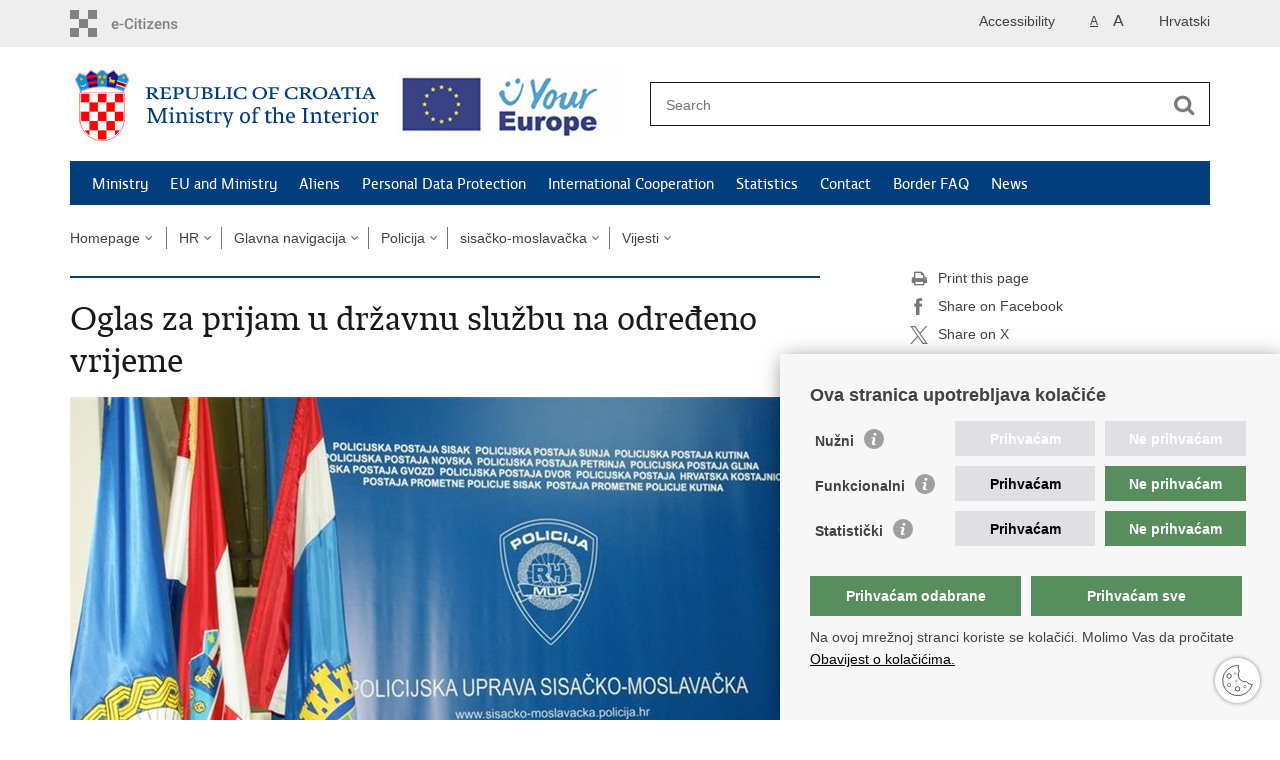

--- FILE ---
content_type: text/html; charset=utf-8
request_url: https://mup.gov.hr/policijske-uprave/vijesti/oglas-za-prijam-u-drzavnu-sluzbu-na-odredjeno-vrijeme-285448/281305
body_size: 30602
content:

<!DOCTYPE html>
<!--[if lt IE 7]>      <html class="no-js lt-ie9 lt-ie8 lt-ie7"> <![endif]-->
<!--[if IE 7]>         <html class="no-js lt-ie9 lt-ie8"> <![endif]-->
<!--[if IE 8]>         <html class="no-js lt-ie9"> <![endif]-->
<!--[if gt IE 8]><!--> <html class="no-js"> <!--<![endif]-->
    <head>
        <meta charset="utf-8" />
        <title>Ministarstvo unutarnjih poslova Republike Hrvatske - Oglas za prijam u državnu službu na određeno vrijeme</title>
        
        <meta name="keywords" content="" />
        
        <meta name="viewport" content="width=device-width, initial-scale=1.0, maximum-scale=1.0, minimum-scale=1.0, user-scalable=no" />
		<link rel="shortcut icon" type="image/x-icon" href="/favicons/favicon_vlada.ico" />

        <link rel="stylesheet" href="/Content/gd-cookie.css" media="all">
        <script src="/Scripts/gd-cookie.js"></script>

		
		<meta property="og:title" content="Oglas za prijam u državnu službu na određeno vrijeme" />
		<meta property="og:type" content="website" />
		<meta property="og:site_name" content="mup.gov.hr"/>
		<meta name="twitter:card" content="summary" />
		<meta name="twitter:site" content="@VladaRH" />
		<meta name="twitter:title" content="Oglas za prijam u državnu službu na određeno vrijeme" />
			
	    <meta property="og:image" content="https://mup.gov.hr/UserDocsImages/PU_SiM/Baner%20i%20zastave%201.jpg" />	
	    <meta name="twitter:image" content="https://mup.gov.hr/UserDocsImages/PU_SiM/Baner%20i%20zastave%201.jpg" />
	    
		 <script>
        	var prefix='/';
		    var events = [ 
		    	{Date: new Date("02/14/2014")}
			];
        </script>
        
		<link href="/css/cssbundle?v=JTa6hSrKye6dn_NzdB0UnrbReEtif9nc6kd5dV6o-081" rel="stylesheet" type='text/css' />
        <link rel="stylesheet" href="/css/galleria.azur.min.css" />
		<link href="/fonts/cssbundle?v=VPyru6D8UDNIg-d1LGse0Gx9TDzq6aq1hmsQV_PjrwE1" rel="stylesheet" type='text/css' />
		<link href="/fancybox/cssbundle?v=k7f3Tegr4CZpjn7TI2O8u24fiMBKyJveV4E73LB3Qjs1" rel="stylesheet" type='text/css' />
		<link href="/player/cssbundle?v=3-PUyVCmT9Iz8ymsnbN0iCuhC7spJYE0ew_O8s4vUbQ1" rel="stylesheet" type='text/css' />
		

			<link rel="stylesheet" href="/css/stil_mu_en.css?v=1" />

		
        
        <script>
        var lng="_en";
        var natjecajID="281305";
        </script>
        
        
        <script type="text/javascript" src="/Scripts/js?v=uiqdLSCPVfZQrwswoLofSGzTHMGI1JG-KhDlKJi0f_w1"></script>
        <script src="/js/galleria.min.js?t=23.1.2026. 18:24:50"></script>	
		<script src="/js/galleria.azur.min.js?t=23.1.2026. 18:24:50"></script>
        
        
		<!-- Global site tag (gtag.js) - Google Analytics -->
		<script async src="https://www.googletagmanager.com/gtag/js?id=UA-133739623-1"></script>
			<script>
  				window.dataLayer = window.dataLayer || [];
 	 			function gtag(){dataLayer.push(arguments);}
  				gtag('js', new Date());
 				 gtag('config', 'UA-416546-2');
			</script>
			
		<!-- Google Tag Manager -->
		<script>(function(w,d,s,l,i){w[l]=w[l]||[];w[l].push({'gtm.start':
		new Date().getTime(),event:'gtm.js'});var f=d.getElementsByTagName(s)[0],
		j=d.createElement(s),dl=l!='dataLayer'?'&l='+l:'';j.async=true;j.src=
		'https://www.googletagmanager.com/gtm.js?id='+i+dl;f.parentNode.insertBefore(j,f);
		})(window,document,'script','dataLayer','GTM-PNX2B3T');</script>
		<!-- End Google Tag Manager -->

    </head>
    <body>
    
    	<!-- Google Tag Manager (noscript) -->
		<noscript><iframe src="https://www.googletagmanager.com/ns.html?id=GTM-PNX2B3T"
		height="0" width="0" style="display:none;visibility:hidden"></iframe></noscript>
		<!-- End Google Tag Manager (noscript) -->



    	<div id="skiptocontent">
			<a href="#content" class="element-invisible element-focusable">Skip to main content</a>
		</div>
		
    	
		<header>
			<div class="head_nav">
				<div class="center">
					<a href="https://gov.hr/" class="logoSmall logoSmall_en" title="e-Citizens" target="_blank"> </a>
                    <ul class="head_social">
                        <li><a target="_blank" href="https://www.facebook.com/wwwvladahr" class="fb_icon" title="Facebook Vlade RH"> </a></li>
                        <li><a target="_blank" href="https://twitter.com/VladaRH" class="tw_icon" title="Twitter Vlade RH"> </a></li>
                        <li><a target="_blank" href="https://www.youtube.com/user/wwwvladahr" class="yt_icon" title="Youtube kanal Vlade RH"> </a></li>
                    </ul>
                    <div class="lang_select">
                        <select name="">
                            <option value="">Odaberite jezik</option>
                            <option value="">Hrvatski</option>
                            <option value="">English</option>
                        </select>
                    </div>
                    
                    
                    
                    
                    <ul class="languages">
                        
                        	<li><a href="/">Hrvatski</a></li>	
                        
                    </ul>
                    	
                    
                    
                     <ul class="textSize">
                    	
                        <li class="txt_size_1"><a href="?big=0" class="active" title="Lowest text size" tabindex="-1000">A</a></li>
                        <li class="txt_size_3"><a href="?big=1" title="Biggest text size" tabindex="-1000">A</a></li>
                        
                    </ul>
                    <ul class="impaired">
                    	
                    		<li><a href="?impaired=1" title="Accessibility" tabindex="-1000">Accessibility</a></li>
                    	
                       
                    </ul>
				</div>
				<div class="clear"></div>
			</div>
			<div class="center">
				<div class="logo_search_content">
					<div class="logos-holder">
					
						<a href="/en" class="logo logo_en" title="Homepage"></a>
					
					<a href="https://europa.eu/youreurope/index.htm" class="europe-logo"></a>
					</div>
					<div class="topnav_icon"><a href="javascript:;" id="show_menu" title="Menu">&nbsp;</a></div> 
					<div class="search">
						<form action="/search-results/114" method="GET" role="search">
						<input type="search" name="pojam" id="pojam" class="search_input" placeholder="Search" aria-label="Enter search term" /><input type="submit" class="search_btn" value=" " id="btnPretrazi" aria-label="Begin search"/>
						</form>
					</div>
				</div>
				<nav class="topnav" role="navigation" aria-label="glavna navigacija" id="menu">
					<div class="close" id="hide_menu"> </div>
					<ul>
                        <li><a  href='/ministry/119'>Ministry </a></li><li><a  href='/eu-and-ministry/123'>EU and Ministry </a></li><li><a  href='/aliens-281621/281621'>Aliens</a></li><li><a  href='/personal-data-protection/124'>Personal Data Protection</a></li><li><a  href='/international-cooperation/125'>International  Cooperation</a></li><li><a  href='/statistics-121/121'>Statistics</a></li><li><a  href='/contact-122/122'>Contact</a></li><li><a  href='/border-faq/290180'>Border FAQ</a></li><li><a  href='/news/85'>News</a></li>
					</ul>
					<div class="clear"></div>
				</nav>
			</div>
			<div class="clear"></div>
		</header>
		
			
		<div class="center">
		
			<div class="breadcrumbs">
				<ul>
				<li><a href="/en" class="has_subs">Homepage</a>
					<div class="bc_drop">
						<ul>
                            <li><a  href='/ministry/119'>Ministry </a></li><li><a  href='/eu-and-ministry/123'>EU and Ministry </a></li><li><a  href='/aliens-281621/281621'>Aliens</a></li><li><a  href='/personal-data-protection/124'>Personal Data Protection</a></li><li><a  href='/international-cooperation/125'>International  Cooperation</a></li><li><a  href='/statistics-121/121'>Statistics</a></li><li><a  href='/contact-122/122'>Contact</a></li><li><a  href='/border-faq/290180'>Border FAQ</a></li><li><a  href='/news/85'>News</a></li>
						</ul>
					</div>
				</li> 
				<li><a href='/0' class='has_subs'>HR</a><div class='bc_drop'><ul></ul></div></li><li><a href='/0' class='has_subs'>Glavna navigacija</a><div class='bc_drop'><ul></ul></div></li><li><a href='/0' class='has_subs'>Policija</a><div class='bc_drop'><ul></ul></div></li><li><a href='/policijske-uprave/784' class='has_subs'>sisačko-moslavačka</a><div class='bc_drop'><ul></ul></div></li><li><a href='/policijske-uprave/vijesti/892' class='has_subs'>Vijesti</a><div class='bc_drop'><ul><li><a href='/policijske-uprave/vijesti/892'>Akcija „Manje oružja - manje tragedija“</a><li><li><a href='/policijske-uprave/vijesti/892'>Obilježena 18. obljetnica pogibije policajaca u Strugi Banskoj</a><li><li><a href='/policijske-uprave/vijesti/892'>Vozačke dozvole ne treba mijenjati!</a><li><li><a href='/policijske-uprave/vijesti/892'>Djeca, prijatelji u prometu</a><li><li><a href='/policijske-uprave/vijesti/892'>Predavanje o stresu za djelatnice PU sisačko-moslavačke</a><li><li><a href='/policijske-uprave/vijesti/892'>U PU sisačko-moslavačkoj obilježen Dan policije</a><li><li><a href='/policijske-uprave/vijesti/892'>Od 25. listopada vozite s upaljenim svjetlima!</a><li><li><a href='/policijske-uprave/vijesti/892'>Zimski uvjeti na cesti - savjeti vozačima</a><li><li><a href='/policijske-uprave/vijesti/892'>Višemilijunska prijevara u gospodarskom poslovanju</a><li><li><a href='/policijske-uprave/vijesti/892'>Operativna akcija „Mir i dobro“</a><li><li><a href='/policijske-uprave/vijesti/892'>Rezultati akcije „Manje oružja-manje tragedija“ u 2009. godini</a><li><li><a href='/policijske-uprave/vijesti/892'>Naljepnice registracije moraju na vanjsku stranu stakla!</a><li><li><a href='/policijske-uprave/vijesti/892'>Rezultati rada PU sisačko-moslavačke u 2009. godini</a><li><li><a href='/policijske-uprave/vijesti/892'>Čuvajte se prevaranata!</a><li><li><a href='/policijske-uprave/vijesti/892'>Prijavi se i pobijedi u „Prometnoj učilici“!</a><li><li><a href='/policijske-uprave/vijesti/892'>Priopćenje u povodu najavljenog prosvjeda</a><li><li><a href='/policijske-uprave/vijesti/892'>Glavni ravnatelj policije nagradio policijske službenike</a><li><li><a href='/policijske-uprave/vijesti/892'>Predavanje o suzbijanju nasilja među djecom i mladima</a><li><li><a href='/policijske-uprave/vijesti/892'>Lakše i brže do potvrde o osiguranju vozila</a><li><li><a href='/policijske-uprave/vijesti/892'>Sisačke policajke sudjelovale u obilježavanju Dana narcisa</a><li><li><a href='/policijske-uprave/vijesti/892'>Vozači motocikala i mopeda oprezno u prometu</a><li><li><a href='/policijske-uprave/vijesti/892'>Traktori i radni strojevi u prometu</a><li><li><a href='/policijske-uprave/vijesti/892'>Opasnosti i moguće posljedice zbog nekorištenja sigurnosnog pojasa</a><li><li><a href='/policijske-uprave/vijesti/892'>Pojačane aktivnosti u prometu</a><li><li><a href='/policijske-uprave/vijesti/892'>Poziv prometne policije</a><li><li><a href='/policijske-uprave/vijesti/892'>Najava: Dani tehničke ispravnosti vozila</a><li><li><a href='/policijske-uprave/vijesti/892'>Savjeti i upozorenja vozačima koji kreću na godišnje odmore</a><li><li><a href='/policijske-uprave/vijesti/892'>Glina: Obilježena 19. obljetnica početka oružanog otpora u Domovinskom ratu</a><li><li><a href='/policijske-uprave/vijesti/892'>Sezona godišnjih odmora – OPREZ, provalnici ne odmaraju</a><li><li><a href='/policijske-uprave/vijesti/892'>Rezultati akcije „Manje oružja-manje tragedija“ za prvo polugodište</a><li><li><a href='/policijske-uprave/vijesti/892'>APEL: Zbog visokih temperatura oprezno s vatrom !</a><li><li><a href='/policijske-uprave/vijesti/892'>NAJAVA: Obljetnica pogibije hrvatskih redarstvenika u Strugi Banskoj</a><li><li><a href='/policijske-uprave/vijesti/892'>Obilježena 19. obljetnica pogibije 10 hrvatskih policajaca u Strugi Banskoj</a><li><li><a href='/policijske-uprave/vijesti/892'>Sezona godišnjih odmora – OPREZ, provalnici ne odmaraju</a><li><li><a href='/policijske-uprave/vijesti/892'>Ubojstvo i pokušaj samoubojstva u Glini - NADZOR</a><li><li><a href='/policijske-uprave/vijesti/892'>AKCIJA: Poštujte naše znakove</a><li><li><a href='/policijske-uprave/vijesti/892'>Sisak: Razriješeno teško ubojstvo</a><li><li><a href='/policijske-uprave/vijesti/892'>Na graničnom prijelazu u automobilu pronađeno vatreno oružje i streljivo </a><li><li><a href='/policijske-uprave/vijesti/892'>Obilježavanje Europskog tjedna mobilnosti </a><li><li><a href='/policijske-uprave/vijesti/892'>Obilježavanje Dana policije u PU sisačko-moslavačkoj</a><li><li><a href='/policijske-uprave/vijesti/892'>Novo radno vrijeme upravnih poslova</a><li><li><a href='/policijske-uprave/vijesti/892'>Apel građanima pred blagdan Svih svetih</a><li><li><a href='/policijske-uprave/vijesti/892'>Zimski uvjeti na cesti - savjeti vozačima</a><li><li><a href='/policijske-uprave/vijesti/892'>Operativna akcija „Mir i dobro“</a><li><li><a href='/policijske-uprave/vijesti/892'>Rezultati akcije „Manje oružja – manje tragedija“ u 2010. godini </a><li><li><a href='/policijske-uprave/vijesti/892'>Rezultati rada PU sisačko-moslavačke u 2010. godini</a><li><li><a href='/policijske-uprave/vijesti/892'>Zaklada policijske solidarnosti</a><li><li><a href='/policijske-uprave/vijesti/892'>U 2010. smanjen broj poginulih u prometu</a><li><li><a href='/policijske-uprave/vijesti/892'>Sigurnost na društvenim mrežama</a><li><li><a href='/policijske-uprave/vijesti/892'>Izložba „Dobar dan, kontrola prometa“ u Sisku</a><li><li><a href='/policijske-uprave/vijesti/892'>20. godišnjica osnivanja SJP „RIS“ Kutina</a><li><li><a href='/policijske-uprave/vijesti/892'>APEL: Oprezno s vatrom kod spaljivanja trave i korova !</a><li><li><a href='/policijske-uprave/vijesti/892'>Pješaci i vozači mopeda, motocikla i bicikla - OPREZ ! </a><li><li><a href='/policijske-uprave/vijesti/892'>Kako prepoznati popisivača stanovništva?</a><li><li><a href='/policijske-uprave/vijesti/892'>Obilježena 20. godišnjica osnivanja SJP „OSA“ Sisak   </a><li><li><a href='/policijske-uprave/vijesti/892'>Prikazivanjem filma „Alkohol nije cool“ policija se priprema za obilježavanje „Dana maturanata“</a><li><li><a href='/policijske-uprave/vijesti/892'>APEL policije roditeljima i starateljima maloljetnika</a><li><li><a href='/policijske-uprave/vijesti/892'>Papa u Hrvatskoj - Upute građanima</a><li><li><a href='/policijske-uprave/vijesti/892'>OBAVIJEST: Zbog rekonstrukcije zgrade Policijska postaja u Glini seli se u Gvozd</a><li><li><a href='/policijske-uprave/vijesti/892'>Deseti dan potrage za Antonijom Bilić</a><li><li><a href='/policijske-uprave/vijesti/892'>Uhićeni zbog ratnog zločina počinjenog na području Siska</a><li><li><a href='/policijske-uprave/vijesti/892'>Obilježena 20. obljetnica početka oružanog otpora srpskom agresoru u Glini </a><li><li><a href='/policijske-uprave/vijesti/892'>Sezona godišnjih odmora – OPREZ, provalnici ne odmaraju</a><li><li><a href='/policijske-uprave/vijesti/892'>OBAVIJEST o dežurstvu upravnih poslova na dan izbora u nedjelju </a><li><li><a href='/policijske-uprave/vijesti/892'>Savjeti i upozorenja vozačima koji kreću na godišnje odmore</a><li><li><a href='/policijske-uprave/vijesti/892'>Polugodišnji rezultati akcije „Manje oružja – manje tragedija“ </a><li><li><a href='/policijske-uprave/vijesti/892'>Hrvatska Kostajnica: Pronađene stabljike indijske konoplje</a><li><li><a href='/policijske-uprave/vijesti/892'>20. obljetnica pogibije 10 redarstvenika u Strugi Banskoj</a><li><li><a href='/policijske-uprave/vijesti/892'>Sisak: Održan koordinacijski sastanak predstavnika ŽDO, ODO i policije</a><li><li><a href='/policijske-uprave/vijesti/akcija-postujte-nase-znakove-103054/100853'>AKCIJA: Poštujte naše znakove!</a><li><li><a href='/policijske-uprave/vijesti/vrenje-mosta-upozorenje-104824/102606'>Vrenje mošta - upozorenje</a><li><li><a href='/policijske-uprave/vijesti/obiljezavanje-dana-policije-u-pu-sisacko-moslavackoj/103273'>Obilježavanje Dana policije u PU sisačko-moslavačkoj</a><li><li><a href='/policijske-uprave/vijesti/ponovni-produzetak-privremenog-zatvaranja-granicnog-prijelaza-u-dvoru/103526'>PONOVNI PRODUŽETAK privremenog zatvaranja graničnog prijelaza u Dvoru</a><li><li><a href='/policijske-uprave/vijesti/stop-nasilju-medju-djecom-107352/105108'>Stop nasilju među djecom</a><li><li><a href='/policijske-uprave/vijesti/zimski-uvjeti-na-cesti-savjeti-vozacima-107852/105606'>Zimski uvjeti na cesti - savjeti vozačima</a><li><li><a href='/policijske-uprave/vijesti/apel-gradjanima-pred-blagdan-svih-svetih/105803'>APEL građanima pred blagdan Svih svetih</a><li><li><a href='/policijske-uprave/vijesti/pojacane-aktivnosti-policije-u-dane-martinja/106763'>Pojačane aktivnosti policije u dane "Martinja"</a><li><li><a href='/policijske-uprave/vijesti/dani-tehnicke-ispravnosti-vozila-2011/107333'>“Dani tehničke ispravnosti vozila 2011“</a><li><li><a href='/policijske-uprave/vijesti/medjunarodni-dan-borbe-protiv-nasilja-nad-zenama-110595/108324'>Međunarodni dan borbe protiv nasilja nad ženama</a><li><li><a href='/policijske-uprave/vijesti/operativna-akcija-mir-i-dobro-111707/109432'>Operativna akcija „Mir i dobro“</a><li><li><a href='/policijske-uprave/vijesti/rezultati-akcije-manje-oruzja-manje-tragedija-u-2011-godini/112028'>Rezultati akcije „Manje oružja – manje tragedija“ u 2011. godini </a><li><li><a href='/policijske-uprave/vijesti/rezultati-rada-pu-sisacko-moslavacke-u-2011-godini/112805'>Rezultati rada PU sisačko-moslavačke u 2011. godini</a><li><li><a href='/policijske-uprave/vijesti/oprezno-s-vatrom-prilikom-spaljivanja-trave-i-korova/117175'>Oprezno s vatrom prilikom spaljivanja trave i korova !</a><li><li><a href='/policijske-uprave/vijesti/poziv-na-javnu-tribinu-o-pjesacima-i-biciklistima-u-prometu/119504'>POZIV na javnu tribinu o pješacima i biciklistima u prometu</a><li><li><a href='/policijske-uprave/vijesti/pjesaci-i-vozaci-mopeda-motocikla-i-bicikla-oprez/120176'>Pješaci i vozači mopeda, motocikla i bicikla - OPREZ ! </a><li><li><a href='/policijske-uprave/vijesti/odrzana-akcija-sigurno-do-cilja-i-na-dva-kotaca/120597'>Održana akcija „SIGURNO DO CILJA I NA DVA KOTAČA“</a><li><li><a href='/policijske-uprave/vijesti/traktori-i-radni-strojevi-u-prometu/120684'>Traktori i radni strojevi u prometu</a><li><li><a href='/policijske-uprave/vijesti/susreti-hrvatske-katolicke-mladezi-u-sisku-posebna-regulacija-prometa/122164'>Susreti hrvatske katoličke mladeži u Sisku - posebna regulacija prometa</a><li><li><a href='/policijske-uprave/vijesti/najava-drugi-sajam-militarija-i-akcija-manje-oruzja-manje-tragedija-u-sisku/123901'>NAJAVA: Drugi sajam militarija i akcija "Manje oružja - manje tragedija" u Sisku</a><li><li><a href='/policijske-uprave/vijesti/dani-otvorenih-vrata-u-kutinskoj-policijskoj-postaji/124625'>„Dani otvorenih vrata“ u kutinskoj policijskoj postaji</a><li><li><a href='/policijske-uprave/vijesti/obavijest-o-izmjenama-i-dopunama-zakona-o-oruzju/125836'>OBAVIJEST o izmjenama i dopunama Zakona o oružju</a><li><li><a href='/policijske-uprave/vijesti/21-obljetnica-pocetka-oruzanog-otpora-srpskom-agresoru-na-podrucju-gline/126637'>21. obljetnica početka oružanog otpora srpskom agresoru na području Gline</a><li><li><a href='/policijske-uprave/vijesti/sezona-je-kupanja-kupaci-budite-oprezni/126725'>Sezona je kupanja - kupači budite oprezni!</a><li><li><a href='/policijske-uprave/vijesti/oprez-provalnici-vrebaju-tijekom-godisnjih-odmora/127968'>OPREZ - Provalnici vrebaju tijekom godišnjih odmora</a><li><li><a href='/policijske-uprave/vijesti/obiljezena-21-obljetnica-pogibije-policajaca-u-strugi-banskoj-132054/129603'>Obilježena 21. obljetnica pogibije policajaca u Strugi Banskoj</a><li><li><a href='/policijske-uprave/vijesti/jos-ponesto-novina-iz-zakona-o-izmjenama-i-dopunama-zakona-o-oruzju/130852'>Još ponešto novina iz Zakona o izmjenama i dopunama Zakona o oružju</a><li><li><a href='/policijske-uprave/vijesti/pocinje-akcija-postujte-nase-znakove/132416'>Počinje akcija POŠTUJTE NAŠE ZNAKOVE</a><li><li><a href='/policijske-uprave/vijesti/nacelnikom-pu-sisacko-moslavacke-imenovan-dosadasnji-nacelnik-marko-rasic/134493'>Načelnikom PU sisačko-moslavačke imenovan dosadašnji načelnik Marko Rašić</a><li><li><a href='/policijske-uprave/vijesti/u-sisku-obiljezen-nacionalni-dan-borbe-protiv-nasilja-nad-zenama-137415/134901'>U Sisku obilježen Nacionalni dan borbe protiv nasilja nad ženama</a><li><li><a href='/policijske-uprave/vijesti/u-policijskoj-upravi-sisacko-moslavackoj-obiljezen-dan-policije/135385'>U Policijskoj upravi sisačko-moslavačkoj obilježen Dan policije</a><li><li><a href='/policijske-uprave/vijesti/testiranje-kandidata-prijavljenih-na-interni-oglas-od-3-rujna-139091/136557'>Testiranje kandidata prijavljenih na interni oglas od 3. rujna</a><li><li><a href='/policijske-uprave/vijesti/imenovani-nacelnici-policijskih-postaja-u-pu-sisacko-moslavackoj/136573'>Imenovani načelnici policijskih postaja u PU sisačko-moslavačkoj</a><li><li><a href='/policijske-uprave/vijesti/razgovori-intervju-s-kandidatima-koji-su-18-listopada-uspjesno-prosli-testiranje-139765/137221'>Razgovori (intervju) s kandidatima koji su 18. listopada uspješno prošli testiranje</a><li><li><a href='/policijske-uprave/vijesti/pocinje-sezona-grijanja-stoga-provjerite-dimnjake-140175/137626'>Počinje sezona grijanja stoga provjerite dimnjake</a><li><li><a href='/policijske-uprave/vijesti/zimski-uvjeti-na-cesti-savjeti-vozacima-140515/137961'>Zimski uvjeti na cesti - savjeti vozačima</a><li><li><a href='/policijske-uprave/vijesti/knjigama-do-osmjeha-u-djecjem-vrticu-krijesnica-u-hrvatskoj-kostajnici/137972'>"Knjigama do osmjeha" u Dječjem vrtiću "Krijesnica" u Hrvatskoj Kostajnici</a><li><li><a href='/policijske-uprave/vijesti/apel-gradjanima-pred-blagdan-svih-svetih-140784/138227'>APEL građanima pred blagdan Svih svetih</a><li><li><a href='/policijske-uprave/vijesti/poziv-gradjanima-obveze-gradjana-prema-izmjenama-i-dopunama-zakona-o-oruzju/138362'>POZIV GRAĐANIMA: Obveze građana prema izmjenama i dopunama Zakona o oružju</a><li><li><a href='/policijske-uprave/vijesti/pojacane-aktivnosti-policije-u-dane-martinja-141328/138764'>Pojačane aktivnosti policije u dane "Martinja"</a><li><li><a href='/policijske-uprave/vijesti/poduzete-mjere-u-prometu-u-dane-martinja-141880/139310'>Poduzete mjere u prometu u dane "Martinja"</a><li><li><a href='/policijske-uprave/vijesti/zimska-sluzba-2012-2013-142009/139438'> "Zimska služba 2012./2013."</a><li><li><a href='/policijske-uprave/vijesti/priopcenje-za-javnost-prekinut-krijumcarski-lanac/139717'>Priopćenje za javnost - Prekinut krijumčarski lanac</a><li><li><a href='/policijske-uprave/vijesti/nacelnik-rasic-primio-mirjanu-ciboci-darovateljicu-maticnih-stanica/141438'>Načelnik Rašić primio Mirjanu Ciboci - darovateljicu matičnih stanica</a><li><li><a href='/policijske-uprave/vijesti/operativna-akcija-mir-i-dobro-144503/141906'>Operativna akcija „Mir i dobro“</a><li><li><a href='/policijske-uprave/vijesti/razgovori-intervju-s-kandidatima-koji-su-27-prosinca-uspjesno-prosli-testiranje/143372'>Razgovori (intervju) s kandidatima koji su 27. prosinca uspješno prošli testiranje</a><li><li><a href='/policijske-uprave/vijesti/sretna-nova-godina-146156/143545'>Sretna Nova godina !</a><li><li><a href='/policijske-uprave/vijesti/od-84-prometne-nesrece-31-prouzrocili-alkoholizirani-vozaci/144112'>Od 84 prometne nesreće 31 prouzročili alkoholizirani vozači</a><li><li><a href='/policijske-uprave/vijesti/rezultati-rada-pu-sisacko-moslavacke-u-2012-godini/146053'>Rezultati rada PU sisačko-moslavačke u 2012. godini</a><li><li><a href='/policijske-uprave/vijesti/kutina-otkriveni-preprodavaci-duhana/146442'>Kutina: Otkriveni preprodavači duhana</a><li><li><a href='/policijske-uprave/vijesti/sisak-otkriven-pocinitelj-niza-teskih-kradja/147027'>Sisak: Otkriven počinitelj niza teških krađa</a><li><li><a href='/policijske-uprave/vijesti/sisak-razbijen-dilerski-lanac/147692'>Sisak: "Razbijen" dilerski lanac</a><li><li><a href='/policijske-uprave/vijesti/sisacko-moslavacku-policijsku-upravu-posjetili-predstavnici-ravnateljstva-policije/148312'>Sisačko-moslavačku policijsku upravu posjetili predstavnici Ravnateljstva policije</a><li><li><a href='/policijske-uprave/vijesti/preventivni-projekt-zdrav-za-pet/148399'>Preventivni projekt "ZDRAV ZA PET!"</a><li><li><a href='/policijske-uprave/vijesti/kutina-nove-zaplijene-duhana/148895'>Kutina: Nove zaplijene duhana</a><li><li><a href='/policijske-uprave/vijesti/pozivamo-vlasnike-oruzja-koji-nisu-dostavili-podatke-o-svom-lijecniku-da-to-ucine-151894/149210'>Pozivamo vlasnike oružja koji nisu dostavili podatke o svom liječniku da to učine</a><li><li><a href='/policijske-uprave/vijesti/obiljezena-22-obljetnica-osnutka-specijalne-jedinice-policije-ris-kutina/150214'>Obilježena 22. obljetnica osnutka Specijalne jedinice policije "RIS" Kutina</a><li><li><a href='/policijske-uprave/vijesti/najava-preventivna-akcija-biciklisti-sigurno-u-prometu/150351'>NAJAVA: Preventivna akcija „Biciklisti, sigurno u prometu“</a><li><li><a href='/policijske-uprave/vijesti/obiljezena-22-obljetnica-osnutka-specijalne-jedinice-policije-osa-sisak/150714'>Obilježena 22. obljetnica osnutka Specijalne jedinice policije "OSA" Sisak</a><li><li><a href='/policijske-uprave/vijesti/sretan-uskrs-153796/151096'>Sretan Uskrs !</a><li><li><a href='/policijske-uprave/vijesti/razgovori-s-kandidatima-za-popunu-slobodnih-radnih-mjesta/152581'>Razgovori s kandidatima za popunu slobodnih radnih mjesta</a><li><li><a href='/policijske-uprave/vijesti/sezona-izvodjenja-poljoprivrednih-radova-traktori-i-prikljucna-vozila-na-cestama/153154'>Sezona izvođenja poljoprivrednih radova - traktori i priključna vozila na cestama</a><li><li><a href='/policijske-uprave/vijesti/oprez-pri-spaljivanju-korova-na-otvorenom-156277/153517'>Oprez pri spaljivanju korova na otvorenom</a><li><li><a href='/policijske-uprave/vijesti/pjesaci-i-vozaci-mopeda-motocikla-i-bicikla-oprez-156768/154006'>Pješaci i vozači mopeda, motocikla i bicikla - OPREZ ! </a><li><li><a href='/policijske-uprave/vijesti/i-u-sisku-odrzana-manifestacija-zdrav-za-pet-157264/154493'>I u Sisku održana manifestacija "Zdrav za pet!"</a><li><li><a href='/policijske-uprave/vijesti/izvanredna-konferencija-za-medije-zaplijenjeno-vise-od-11-kilograma-marihuane/155179'>Izvanredna konferencija za medije: Zaplijenjeno više od 11 kilograma marihuane</a><li><li><a href='/policijske-uprave/vijesti/izdavanje-pogranicnih-propusnica-prema-sporazumu-rh-i-bih/155478'>Izdavanje pograničnih propusnica prema Sporazumu RH i BiH</a><li><li><a href='/policijske-uprave/vijesti/tematska-konferencija-za-medije-o-stanju-sigurnosti-u-cestovnom-prometu-na-podrucju-nase-zupanije/156652'>Tematska konferencija za medije o stanju sigurnosti u cestovnom prometu na području naše Županije</a><li><li><a href='/policijske-uprave/vijesti/od-danas-se-izdaju-nove-osobne-iskaznice-159809/157010'>Od danas se izdaju nove osobne iskaznice</a><li><li><a href='/policijske-uprave/vijesti/obiljezena-22-obljetnica-pocetka-oruzanog-otpora-srpskom-agresoru-u-glini/158417'>Obilježena 22. obljetnica početka oružanog otpora srpskom agresoru u Glini </a><li><li><a href='/policijske-uprave/vijesti/na-gp-jasenovac-svecano-obiljezen-ulazak-rh-u-eu/158781'>Na GP Jasenovac svečano obilježen ulazak RH u EU</a><li><li><a href='/policijske-uprave/vijesti/mup-donirao-racunalnu-opremu-odjelu-s-posebnim-programima-os-dragutin-tadijanovic-u-petrinji/158969'>MUP donirao računalnu opremu Odjelu s posebnim programima OŠ "Dragutin Tadijanović" u Petrinji </a><li><li><a href='/policijske-uprave/vijesti/redovna-konferencija-za-medije-u-pu-sisacko-moslavackoj/159452'>Redovna konferencija za medije u PU sisačko-moslavačkoj</a><li><li><a href='/policijske-uprave/vijesti/oprez-provalnici-vrebaju-tijekom-godisnjih-odmora-162299/159459'>OPREZ - Provalnici vrebaju tijekom godišnjih odmora</a><li><li><a href='/policijske-uprave/vijesti/sisak-nastavak-kampanje-manje-oruzja-manje-tragedija/160024'>Sisak: Nastavak kampanje "Manje oružja, manje tragedija"</a><li><li><a href='/policijske-uprave/vijesti/petrinja-kod-kuce-drzao-arsenal-oruzja/160684'>Petrinja: Kod kuće držao arsenal oružja</a><li><li><a href='/policijske-uprave/vijesti/struga-banska-obiljezena-22-obljetnica-pogibije-hrvatskih-redarstvenika-163857/160974'>Struga Banska: Obilježena 22. obljetnica pogibije hrvatskih redarstvenika </a><li><li><a href='/policijske-uprave/vijesti/oprezno-s-vatrom-prilikom-spaljivanja-trave-i-korova-164067/161180'>Oprezno s vatrom prilikom spaljivanja trave i korova !</a><li><li><a href='/policijske-uprave/vijesti/kradje-zbog-nesmotrenosti-gradjana/162719'>Krađe zbog nesmotrenosti građana</a><li><li><a href='/policijske-uprave/vijesti/senad-mujagic-sisacki-zlatni-policajac/162830'>Senad Mujagić - sisački "zlatni" policajac</a><li><li><a href='/policijske-uprave/vijesti/akcija-postujte-nase-znakove-166336/163414'>Akcija "Poštujte naše znakove"</a><li><li><a href='/policijske-uprave/vijesti/zdrav-za-pet-rezultati-ulaznog-anketiranja-ucenika/164609'>"Zdrav za pet" - rezultati ulaznog anketiranja učenika</a><li><li><a href='/policijske-uprave/vijesti/u-sisku-odrzano-i-regionalno-natjecanje-interventne-policije-u-policijskoj-samoobrani/164806'>U Sisku održano I. regionalno natjecanje Interventne policije u policijskoj samoobrani</a><li><li><a href='/policijske-uprave/vijesti/interni-oglas-za-popunu-radnog-mjesta-u-pp-glina/165420'>Interni oglas za popunu radnog mjesta u PP Glina</a><li><li><a href='/policijske-uprave/vijesti/na-podrucju-cijele-zupanije-obiljezen-nacionalni-dan-borbe-protiv-nasilja-nad-zenama/165745'>Na području cijele Županije obilježen Nacionalni dan borbe protiv nasilja nad ženama</a><li><li><a href='/policijske-uprave/vijesti/u-policijskoj-upravi-sisacko-moslavackoj-obiljezen-dan-policije-168990/166026'>U Policijskoj upravi sisačko-moslavačkoj obilježen Dan policije</a><li><li><a href='/policijske-uprave/vijesti/zaplijenjeno-250-kilograma-rezanog-duhana/166907'>Zaplijenjeno 250 kilograma rezanog duhana </a><li><li><a href='/policijske-uprave/vijesti/uhiceni-policijski-sluzbenici/167575'>Uhićeni policijski službenici</a><li><li><a href='/policijske-uprave/vijesti/pojacane-aktivnosti-policije-u-dane-martinja-171509/168506'>Pojačane aktivnosti policije u dane "Martinja"</a><li><li><a href='/policijske-uprave/vijesti/obavijest-kandidatima-za-popunu-radnih-mjesta-policijskih-sluzbenika/170066'>Obavijest kandidatima za popunu radnih mjesta policijskih službenika</a><li><li><a href='/policijske-uprave/vijesti/odlikovani-policijski-sluzbenici-173932/170898'>Odlikovani policijski službenici</a><li><li><a href='/policijske-uprave/vijesti/glavni-ravnatelj-policije-posjetio-sos-djecje-selo-lekenik/171583'>Glavni ravnatelj policije posjetio SOS Dječje selo Lekenik</a><li><li><a href='/policijske-uprave/vijesti/policija-darivala-djecu-u-sisku-i-petrinji/171743'>Policija darivala djecu u Sisku i Petrinji</a><li><li><a href='/policijske-uprave/vijesti/najava-operativna-akcija-mir-i-dobro/171957'>NAJAVA: Operativna akcija „MIR I DOBRO“</a><li><li><a href='/policijske-uprave/vijesti/sretna-nova-godina-176136/173071'>Sretna Nova godina !</a><li><li><a href='/policijske-uprave/vijesti/policajci-u-dvoru-darivali-vrtic/174217'>Policajci u Dvoru darivali vrtić</a><li><li><a href='/policijske-uprave/vijesti/zimski-uvjeti-na-cestama-savjeti-vozacima/174299'>Zimski uvjeti na cestama - savjeti vozačima</a><li><li><a href='/policijske-uprave/vijesti/ovogodisnji-ponos-hrvatske-nasa-mirjana-ciboci/174482'>Ovogodišnji Ponos Hrvatske - naša Mirjana Ciboci</a><li><li><a href='/policijske-uprave/vijesti/pokazatelji-stanja-sigurnosti-i-rezultati-rada-pu-sisacko-moslavacke-za-2013-godinu/175367'>POKAZATELJI STANJA SIGURNOSTI I REZULTATI RADA PU SISAČKO-MOSLAVAČKE ZA 2013. GODINU</a><li><li><a href='/policijske-uprave/vijesti/nacelnik-policijske-uprave-darivao-osnovnoskolce-u-novskoj/175451'>Načelnik policijske uprave darivao osnovnoškolce u Novskoj</a><li><li><a href='/policijske-uprave/vijesti/akcija-darivanja-krvi-178817/175715'>Akcija darivanja krvi</a><li><li><a href='/policijske-uprave/vijesti/natjecaj-za-upis-u-program-srednjoskolskog-obrazovanja-odraslih-za-zanimanje-policajac-policajka-178994/175882'>Natječaj za upis u Program srednjoškolskog obrazovanja odraslih za zanimanje policajac/policajka</a><li><li><a href='/policijske-uprave/vijesti/projekt-zdrav-za-5-ide-dalje/176776'>Projekt Zdrav za 5 ide dalje</a><li><li><a href='/policijske-uprave/vijesti/otkriven-pocinitelj-ukradenih-automobila/177299'>Otkriven počinitelj ukradenih automobila</a><li><li><a href='/policijske-uprave/vijesti/educirani-roditelji-cyberbullying/177374'>Educirani roditelji - cyberbullying</a><li><li><a href='/policijske-uprave/vijesti/motoristi-oprez/178194'>Motoristi, oprez!</a><li><li><a href='/policijske-uprave/vijesti/oprezno-s-vatrom-prilikom-spaljivanja-korova-i-trave/178218'>Oprezno s vatrom prilikom spaljivanja korova i trave!</a><li><li><a href='/policijske-uprave/vijesti/uhicen-pocinitelj-sumskih-kradja/178308'>Uhićen počinitelj šumskih krađa</a><li><li><a href='/policijske-uprave/vijesti/zastitite-svoje-automobile-od-provala-181582/178449'>Zaštitite svoje automobile od provala</a><li><li><a href='/policijske-uprave/vijesti/i-sisacki-ucenici-sedmih-razreda-od-danas-su-naucili-zivjeti-zivot-bez-nasilja/178799'>I SISAČKI UČENICI SEDMIH RAZREDA OD DANAS SU NAUČILI "ŽIVJETI ŽIVOT BEZ NASILJA"</a><li><li><a href='/policijske-uprave/vijesti/kutina-otkriven-pocinitelj-teskih-kradja-i-kradja-182075/178939'>Kutina: Otkriven počinitelj teških krađa i krađa</a><li><li><a href='/policijske-uprave/vijesti/nastavljena-pomoc-baki-andji/178965'>Nastavljena pomoć baki Anđi</a><li><li><a href='/policijske-uprave/vijesti/ljetno-racunanje-vremena-prestanak-obveze-kratkih-svjetala-danju-182196/179059'>Ljetno računanje vremena: Prestanak obveze kratkih svjetala danju</a><li><li><a href='/policijske-uprave/vijesti/manje-oruzja-manje-tragedija-u-sisku-182832/179693'>"Manje oružja-manje tragedija" u Sisku</a><li><li><a href='/policijske-uprave/vijesti/savjeti-i-upozorenja-vlasnicima-i-vozacima-traktora-182913/179772'>Savjeti i upozorenja vlasnicima i vozačima traktora</a><li><li><a href='/policijske-uprave/vijesti/izaslanstvo-metropolitan-policije-iz-poljske-u-posjetu-sisku-182947/179806'>Izaslanstvo Metropolitan policije iz Poljske u posjetu Sisku</a><li><li><a href='/policijske-uprave/vijesti/uspjesno-provedena-akcija-manje-oruzja-manje-tragedija-183028/179887'>Uspješno provedena akcija "Manje oružja - manje tragedija"</a><li><li><a href='/policijske-uprave/vijesti/obavijest-stanovnicima-pogranicnih-podrucja-republike-hrvatske/180254'>Obavijest stanovnicima pograničnih područja Republike Hrvatske</a><li><li><a href='/policijske-uprave/vijesti/posjet-ucenika-osnovne-skole-komarevo-policijskoj-postaji-sisak/181308'>Posjet učenika Osnovne škole "Komarevo" Policijskoj postaji Sisak</a><li><li><a href='/policijske-uprave/vijesti/reagiranje-na-natpise-i-vijesti-u-medijima/181406'>Reagiranje na natpise i vijesti u medijima</a><li><li><a href='/policijske-uprave/vijesti/zbog-popleve-zatvorena-cesta-hrvatska-kostajnica-dvor/181562'>Zbog popleve zatvorena cesta Hrvatska Kostajnica - Dvor</a><li><li><a href='/policijske-uprave/vijesti/zlouporaba-polozaja-i-ovlasti-184778/181624'>Zlouporaba položaja i ovlasti</a><li><li><a href='/policijske-uprave/vijesti/pronadjen-bunker-pun-ubojitih-sredstava/181810'>Pronađen bunker pun ubojitih sredstava</a><li><li><a href='/policijske-uprave/vijesti/akcija-dobrovoljnog-darivanja-krvi-185244/182089'>Akcija dobrovoljnog darivanja krvi</a><li><li><a href='/policijske-uprave/vijesti/poziv-na-razgovor-intervju-kandidata-za-popunu-slobodnih-radnih-mjesta-policijskih-sluzbenika/182096'>POZIV NA RAZGOVOR (INTERVJU) KANDIDATA ZA POPUNU SLOBODNIH RADNIH MJESTA POLICIJSKIH SLUŽBENIKA</a><li><li><a href='/policijske-uprave/vijesti/akcija-upisa-u-registar-dobrotvornih-darivatelja-krvotvornih-maticnih-stanica/182176'>Akcija upisa u Registar dobrotvornih darivatelja krvotvornih matičnih stanica</a><li><li><a href='/policijske-uprave/vijesti/u-novskoj-odrzana-akcija-upisa-u-registar-dobrovoljnih-darivatelja-krvotvornih-maticnih-stanica/182274'>U Novskoj održana akcija upisa u Registar dobrovoljnih darivatelja krvotvornih matičnih stanica </a><li><li><a href='/policijske-uprave/vijesti/najava-finale-projekta-zdrav-za-5/182681'>NAJAVA: Finale projekta "Zdrav za 5"</a><li><li><a href='/policijske-uprave/vijesti/odrzana-zavrsna-komponenta-zdrav-za-5/182945'>Održana završna komponenta "Zdrav za 5"</a><li><li><a href='/policijske-uprave/vijesti/u-sisku-provedena-zadnja-komponenta-zivim-zivot-bez-nasilja/183567'>U Sisku provedena zadnja komponenta "Živim život bez nasilja"</a><li><li><a href='/policijske-uprave/vijesti/zlouporaba-polozaja-i-ovlasti-186829/183641'>Zlouporaba položaja i ovlasti </a><li><li><a href='/policijske-uprave/vijesti/obavijest-o-otvaranju-stalnog-granicnog-prijelaza-za-pogranicni-promet-hrvatska-dubica/183826'>Obavijest o otvaranju Stalnog graničnog prijelaza za pogranični  promet Hrvatska Dubica</a><li><li><a href='/policijske-uprave/vijesti/auto-cestom-vozio-254-km-h/183855'>Auto cestom vozio 254 km/h</a><li><li><a href='/policijske-uprave/vijesti/dvor-sigurno-upravljanje-biciklima/183908'>Dvor: Sigurno upravljanje biciklima</a><li><li><a href='/policijske-uprave/vijesti/u-novskoj-odrzani-dani-otvorenih-vrata-novska-2014/184429'>U Novskoj održani „Dani otvorenih vrata – Novska 2014.“</a><li><li><a href='/policijske-uprave/vijesti/pretragom-pronadjena-veca-kolicina-rezanog-duhana/184658'>Pretragom pronađena veća količina rezanog duhana</a><li><li><a href='/policijske-uprave/vijesti/otkriveni-pocinitelji-kradje-spomenika/184707'>Otkriveni počinitelji krađe spomenika </a><li><li><a href='/policijske-uprave/vijesti/po-osobne-dokumente-i-u-popovacu/184750'>Po osobne dokumente i u Popovaču</a><li><li><a href='/policijske-uprave/vijesti/obiljezena-23-obljetnica-pocetka-oruzanog-otpora-srpskom-agresoru-u-glini/185185'>Obilježena 23. obljetnica početka oružanog otpora srpskom agresoru u Glini </a><li><li><a href='/policijske-uprave/vijesti/poziv-na-testiranje-kandidata-prijavljenih-na-javni-natjecaj-za-prijam-u-drzavnu-sluzbu-na-neodredjeno-vrijeme/185391'>Poziv na testiranje kandidata prijavljenih na javni natječaj za prijam u državnu službu na neodređeno vrijeme </a><li><li><a href='/policijske-uprave/vijesti/provale-u-kuce-tijekom-godisnjih-odmora/185935'>Provale u kuće tijekom godišnjih odmora   </a><li><li><a href='/policijske-uprave/vijesti/najava-23-obljetnica-pogibije-hrvatskih-redarstvenika-u-mjestu-struga-banska/187104'>NAJAVA: 23. obljetnica pogibije hrvatskih redarstvenika u mjestu Struga Banska</a><li><li><a href='/policijske-uprave/vijesti/23-obljetnica-pogibije-hrvatskih-redarstvenika-u-strugi-banskoj/187200'>23. obljetnica pogibije hrvatskih redarstvenika u Strugi Banskoj</a><li><li><a href='/policijske-uprave/vijesti/pojacane-aktivnosti-policije-u-prometu-190672/187437'>Pojačane aktivnosti policije u prometu</a><li><li><a href='/policijske-uprave/vijesti/medjunarodni-dan-sjecanja-na-romske-zrtve-holokausta/187674'>Međunarodni dan sjećanja na romske žrtve Holokausta</a><li><li><a href='/policijske-uprave/vijesti/obiljezavanje-dana-pobjede-i-domovinske-zahvalnosti-i-dana-hrvatskih-branitelja/187748'>Obilježavanje Dana pobjede i domovinske zahvalnosti i Dana hrvatskih branitelja </a><li><li><a href='/policijske-uprave/vijesti/pravio-lazne-potvrde-o-transakcijama/188684'> Pravio lažne potvrde o transakcijama </a><li><li><a href='/policijske-uprave/vijesti/nudile-usluge-pa-ukrale-novac/188872'>Nudile usluge pa ukrale novac</a><li><li><a href='/policijske-uprave/vijesti/iz-automobila-ukraden-novcanik-192272/189018'>Iz automobila ukraden novčanik</a><li><li><a href='/policijske-uprave/vijesti/stanje-sigurnosti-u-prometu-za-sedam-mjeseci-2014-godine/189143'>STANJE  SIGURNOSTI U PROMETU ZA SEDAM  MJESECI 2014.GODINE</a><li><li><a href='/policijske-uprave/vijesti/oprezno-u-prometu-192535/189279'>Oprezno u prometu!</a><li><li><a href='/policijske-uprave/vijesti/savjeti-za-gradjane-kako-zastititi-bicikl-od-kradje-192600/189342'>Savjeti za građane: kako zaštititi bicikl od krađe</a><li><li><a href='/policijske-uprave/vijesti/od-1-rujna-novo-radno-vrijeme-odjela-za-upravne-i-inspekcijske-poslove/189394'>Od 1. rujna novo radno vrijeme Odjela za upravne i inspekcijske poslove</a><li><li><a href='/policijske-uprave/vijesti/akcija-postujte-nase-znakove-192912/189646'>Akcija "Poštujte naše znakove"</a><li><li><a href='/policijske-uprave/vijesti/mobilno-saltersko-vozilo-u-pu-sisacko-moslavackoj/190170'>Mobilno šaltersko vozilo u PU sisačko-moslavačkoj </a><li><li><a href='/policijske-uprave/vijesti/u-policijskoj-upravi-sisacko-moslavackoj-obiljezen-dan-policije-194671/191385'>U Policijskoj upravi sisačko-moslavačkoj obilježen Dan policije</a><li><li><a href='/policijske-uprave/vijesti/upozorenje-vrenje-mosta-194902/191616'>Upozorenje: vrenje mošta</a><li><li><a href='/policijske-uprave/vijesti/pocetak-preventivnog-projekta-siguran-lov/192098'>Početak preventivnog projekta „Siguran lov“</a><li><li><a href='/policijske-uprave/vijesti/pocinje-sezona-grijanja-provjerite-dimnjake-i-bojlere/192465'>Počinje sezona grijanja - provjerite dimnjake i bojlere</a><li><li><a href='/policijske-uprave/vijesti/obiljezen-europski-dan-borbe-protiv-trgovanja-ljudima/192649'>Obilježen Europski dan borbe protiv trgovanja ljudima</a><li><li><a href='/policijske-uprave/vijesti/trecu-godinu-zaredom-u-skolama-projekt-zdrav-za-5/192949'>Treću godinu zaredom u školama projekt „Zdrav za 5“</a><li><li><a href='/policijske-uprave/vijesti/priopcenje-povodom-blagdana-svih-svetih/193421'>Priopćenje povodom blagdana Svih svetih  </a><li><li><a href='/policijske-uprave/vijesti/pojacane-aktivnosti-policije-povodom-martinja-197238/193922'>Pojačane aktivnosti policije povodom „Martinja“</a><li><li><a href='/policijske-uprave/vijesti/dodjeljene-spomenice-domovinske-zahvalnosti/194267'>Dodjeljene Spomenice domovinske zahvalnosti</a><li><li><a href='/policijske-uprave/vijesti/dovrsena-kriminalisticka-istrazivanja-otkriveni-pocinitelji-teskih-kradja-197713/194395'>Dovršena kriminalistička istraživanja: Otkriveni počinitelji teških krađa</a><li><li><a href='/policijske-uprave/vijesti/poziv-na-testiranje-i-razgovor-s-kandidatima-za-premjestaj-197842/194524'>Poziv na testiranje i razgovor s kandidatima za premještaj</a><li><li><a href='/policijske-uprave/vijesti/oprez-zimski-uvjeti-na-cestama-198250/194930'>OPREZ: Zimski uvjeti na cestama</a><li><li><a href='/policijske-uprave/vijesti/obavijest-o-prijavi-prebivalista/195471'>Obavijest o prijavi prebivališta </a><li><li><a href='/policijske-uprave/vijesti/medijima-predstavljena-preventivna-akcija-zajedno/196048'>Medijima predstavljena preventivna akcija "Zajedno"</a><li><li><a href='/policijske-uprave/vijesti/raspisana-nagrada-od-100-tisuca-kuna-199559/196219'>Raspisana nagrada od 100 tisuća kuna </a><li><li><a href='/policijske-uprave/vijesti/policajci-djeci-darovali-racunalo-199790/196449'>Policajci djeci darovali računalo</a><li><li><a href='/policijske-uprave/vijesti/operativna-akcija-mir-i-dobro-200276/196929'>Operativna akcija "Mir i dobro"</a><li><li><a href='/policijske-uprave/vijesti/vazna-obavijest-za-gradjane-200359/197010'>VAŽNA OBAVIJEST ZA GRAĐANE</a><li><li><a href='/policijske-uprave/vijesti/sretna-nova-godina-201147/197794'>SRETNA NOVA GODINA!</a><li><li><a href='/policijske-uprave/vijesti/rezultati-kampanje-manje-oruzja-manje-tragedija-u-2014-godini/198468'>Rezultati kampanje „Manje oružja, manje tragedija“ u 2014. godini </a><li><li><a href='/policijske-uprave/vijesti/u-sisku-odrzan-sastanak-s-nacionalnom-manjinom-roma/199437'>U Sisku održan sastanak s nacionalnom manjinom Roma</a><li><li><a href='/policijske-uprave/vijesti/pokazatelji-stanja-sigurnosti-na-podrucju-pu-sisacko-moslavacke-u-2014-godini/200332'>Pokazatelji stanja sigurnosti na području PU sisačko-moslavačke u 2014. godini</a><li><li><a href='/policijske-uprave/vijesti/sastanak-nacelnika-marka-rasica-i-zupana-ive-zinica/201312'>Sastanak načelnika Marka Rašića i župana Ive Žinića</a><li><li><a href='/policijske-uprave/vijesti/natjecaj-za-upis-u-program-srednjoskolskog-obrazovanja-odraslih-za-zanimanje-policajac-policajka-205188/201798'>Natječaj za upis u Program srednjoškolskog obrazovanja odraslih za zanimanje policajac / policajka</a><li><li><a href='/policijske-uprave/vijesti/upozorenje-vozacima-motocikla-mopeda-i-bicikla-te-pjesacima/202859'>Upozorenje vozačima motocikla, mopeda i bicikla te pješacima</a><li><li><a href='/policijske-uprave/vijesti/upozorenje-gradjanima-spaljivanje-biljnog-otpada-na-otvorenim-povrsinama/203305'>Upozorenje građanima: Spaljivanje biljnog otpada na otvorenim površinama</a><li><li><a href='/policijske-uprave/vijesti/savjeti-i-upozorenja-vozacima-traktora-i-radnih-strojeva/204422'>Savjeti i upozorenja vozačima traktora i radnih strojeva</a><li><li><a href='/policijske-uprave/vijesti/sluzbenici-pu-sisacko-moslavacke-dobili-priznanje-selec-a-208069/204646'>Službenici PU sisačko-moslavačke dobili priznanje SELEC-a</a><li><li><a href='/policijske-uprave/vijesti/poziv-na-testiranje-i-razgovor-kandidata-prijavljenih-za-popunu-slobodnih-radnih-mjesta-policijskih-sluzbenika/205675'>POZIV NA TESTIRANJE I RAZGOVOR KANDIDATA PRIJAVLJENIH ZA POPUNU SLOBODNIH RADNIH MJESTA POLICIJSKIH SLUŽBENIKA</a><li><li><a href='/policijske-uprave/vijesti/u-hrvatskoj-kostajnici-provedena-zavrsna-interaktivna-parlaonica-zivim-zivot-bez-nasilja/206627'>U Hrvatskoj Kostajnici provedena završna Interaktivna parlaonica "Živim život bez nasilja"</a><li><li><a href='/policijske-uprave/vijesti/provedene-akcije-manje-orzja-manje-tragedija/207132'>Provedene akcije "Manje oržja, manje tragedija"</a><li><li><a href='/policijske-uprave/vijesti/sesto-natjecanje-interventnih-jedinica-policije-u-prakticnom-streljastvu/207535'>Šesto natjecanje interventnih jedinica policije u praktičnom streljaštvu</a><li><li><a href='/policijske-uprave/vijesti/najava-kampanja-manje-oruzja-manje-tragedija-i-zdrav-za-5/207971'>Najava kampanja „Manje oružja, manje tragedija“  i „Zdrav za 5“</a><li><li><a href='/policijske-uprave/vijesti/u-hrvatskoj-kostajnici-provedena-kampanja-manje-oruzja-manje-tragedija/208078'>U Hrvatskoj Kostajnici provedena kampanja "Manje oružja, manje tragedija"</a><li><li><a href='/policijske-uprave/vijesti/odrzana-zavrsna-komponenta-preventivnog-projekta-zdrav-za-5/208259'>Održana završna komponenta preventivnog projekta "Zdrav za 5"</a><li><li><a href='/policijske-uprave/vijesti/u-djecjim-vrticima-u-sisku-odrzano-edukativno-predavanje/208711'>U dječjim vrtićima u Sisku održano edukativno predavanje</a><li><li><a href='/policijske-uprave/vijesti/obavijest-zapocinje-izdavanje-elektronicke-osobne-iskaznice-212204/208724'>OBAVIJEST: Započinje izdavanje elektroničke osobne iskaznice</a><li><li><a href='/policijske-uprave/vijesti/policajac-ivo-krizanac-dido-dobio-ulicu/210014'>Policajac Ivo Križanac - Dido dobio ulicu</a><li><li><a href='/policijske-uprave/vijesti/obiljezena-24-obljetnica-pocetka-oruzanog-otpora-srpskom-agresoru-u-glini/210149'>Obilježena 24. obljetnica početka oružanog otpora srpskom agresoru u Glini</a><li><li><a href='/policijske-uprave/vijesti/upozorenje-novi-oblik-prijevara/210524'>UPOZORENJE: Novi oblik prijevara</a><li><li><a href='/policijske-uprave/vijesti/otkriven-petrinjski-provalnik-214052/210549'>Otkriven Petrinjski provalnik</a><li><li><a href='/policijske-uprave/vijesti/provale-u-kuce-i-stanove-tijekom-godisnjih-odmora/210913'>Provale u kuće i stanove tijekom godišnjih odmora   </a><li><li><a href='/policijske-uprave/vijesti/uhiceni-zbog-sumnje-na-pocinjenje-kaznenih-djela-zlouporabe-polozaja-i-ovlasti/211657'>Uhićeni zbog sumnje na počinjenje kaznenih djela zlouporabe položaja i ovlasti</a><li><li><a href='/policijske-uprave/vijesti/najava-24-obljetnica-pogibije-hrvatskih-redarstvenika-u-mjestu-struga-banska/211981'>NAJAVA: 24. obljetnica pogibije hrvatskih redarstvenika u mjestu Struga Banska</a><li><li><a href='/policijske-uprave/vijesti/24-obljetnica-pogibije-hrvatskih-redarstvenika-u-strugi-banskoj/212335'>24. obljetnica pogibije hrvatskih redarstvenika u Strugi Banskoj</a><li><li><a href='/policijske-uprave/vijesti/u-sumi-uzgojio-51-stabljiku-indijske-konoplje/212383'>U šumi uzgojio 51 stabljiku indijske konoplje</a><li><li><a href='/policijske-uprave/vijesti/raspisan-javni-natjecaj-216168/212637'>Raspisan javni natječaj</a><li><li><a href='/policijske-uprave/vijesti/u-ustici-obiljezen-medjunarodni-dan-sjecanja-na-romske-zrtve-holokausta/212845'>U Uštici obilježen Međunarodni dan sjećanja na romske žrtve Holokausta</a><li><li><a href='/policijske-uprave/vijesti/obavijest-aktiviranje-elektronickog-dijela-osobne-iskaznice/212963'>OBAVIJEST: Aktiviranje elektroničkog dijela osobne iskaznice</a><li><li><a href='/policijske-uprave/vijesti/svecano-obiljezen-dan-grada-gline/213179'>Svečano obilježen Dan grada Gline</a><li><li><a href='/policijske-uprave/vijesti/poziv-kandidatima-na-intervju-217920/214379'>Poziv kandidatima na intervju</a><li><li><a href='/policijske-uprave/vijesti/nedozvoljeno-posjedovao-vecu-kolicinu-ubojitih-sredstava/214498'>Nedozvoljeno posjedovao veću količinu ubojitih sredstava</a><li><li><a href='/policijske-uprave/vijesti/obavijest-novo-radno-vrijeme-policijske-uprave-sisacko-moslavacke/214694'>OBAVIJEST: Novo radno vrijeme Policijske uprave sisačko-moslavačke</a><li><li><a href='/policijske-uprave/vijesti/akcija-postujte-nase-znakove-218552/215001'>Akcija "Poštujte naše znakove"</a><li><li><a href='/policijske-uprave/vijesti/pretragom-kuce-pronadjena-ubojita-sredstva-i-biljke-indijske-konoplje/215720'>Pretragom kuće pronađena ubojita sredstva i biljke indijske konoplje</a><li><li><a href='/policijske-uprave/vijesti/obavijest-gradjanima-pravovremeno-preuzimanje-izradjenih-osobnih-iskaznica/216433'>Obavijest građanima: Pravovremeno preuzimanje izrađenih osobnih iskaznica</a><li><li><a href='/policijske-uprave/vijesti/malisani-obiljezili-europski-tjedan-mobilnosti/216817'>Mališani obilježili Europski tjedan mobilnosti</a><li><li><a href='/policijske-uprave/vijesti/povodom-dana-policije-policajci-posjetili-djecje-vrtice/217116'>Povodom Dana policije policajci posjetili  dječje vrtiće </a><li><li><a href='/policijske-uprave/vijesti/pojacane-aktivnosti-policije-u-cestovnom-prometu/217212'>Pojačane aktivnosti policije u cestovnom prometu</a><li><li><a href='/policijske-uprave/vijesti/uruceno-priznanje-i-promaknuce-istaknutim-policijskim-sluzbenicima/217316'>Uručeno priznanje i promaknuće istaknutim policijskim službenicima</a><li><li><a href='/policijske-uprave/vijesti/predstavljen-projekt-e-sigurnost-e-policija/218045'>Predstavljen projekt e-Sigurnost (e-Policija)</a><li><li><a href='/policijske-uprave/vijesti/u-sisku-obiljezen-europski-dan-borbe-protiv-trgovanja-ljudima/218255'>U Sisku obilježen Europski dan borbe protiv trgovanja ljudima</a><li><li><a href='/policijske-uprave/vijesti/apel-sudionicima-prometnih-nesreca-ne-napustajte-mjesto-dogadjaja/218581'>Apel sudionicima prometnih nesreća: Ne napuštajte mjesto događaja</a><li><li><a href='/policijske-uprave/vijesti/pretragom-pronadjena-veca-kolicina-ubojitih-sredstva/218717'>Pretragom pronađena veća količina ubojitih sredstva  </a><li><li><a href='/policijske-uprave/vijesti/zimsko-racunanje-vremena-upalite-svjetla-na-vozilima-222378/218790'>Zimsko računanje vremena - upalite svjetla na vozilima</a><li><li><a href='/policijske-uprave/vijesti/priopcenje-povodom-blagdana-svih-svetih-222678/219087'>Priopćenje povodom blagdana Svih svetih</a><li><li><a href='/policijske-uprave/vijesti/pojacane-aktivnosti-policije-uoci-martinja/219631'>Pojačane aktivnosti policije uoči „Martinja“</a><li><li><a href='/policijske-uprave/vijesti/najava-kampanje-zivim-zivot-bez-nasilja/220201'>Najava kampanje „Živim život bez nasilja“</a><li><li><a href='/policijske-uprave/vijesti/u-kuci-nezakonito-uzgajao-200-tinjak-stabljika-indijske-konoplje/220342'>U kući nezakonito uzgajao 200-tinjak stabljika indijske konoplje</a><li><li><a href='/policijske-uprave/vijesti/zimski-uvjeti-na-cestama-224273/220675'>Zimski uvjeti na cestama       </a><li><li><a href='/policijske-uprave/vijesti/priopcenje-za-medije-225885/222273'>Priopćenje za medije</a><li><li><a href='/policijske-uprave/vijesti/bozicna-cestitka-227104/223477'>Božićna čestitka</a><li><li><a href='/policijske-uprave/vijesti/sretna-nova-godina-227478/223850'>SRETNA NOVA GODINA!</a><li><li><a href='/policijske-uprave/vijesti/obavijest-za-gradjane-229590/225940'>OBAVIJEST ZA GRAĐANE</a><li><li><a href='/policijske-uprave/vijesti/anketa-opasnosti-online-kupnje-230110/226457'>ANKETA: opasnosti online kupnje</a><li><li><a href='/policijske-uprave/vijesti/kampanja-zagrli-za-guinness-zagrli-za-rijetke-230890/227232'>Kampanja "Zagrli za Guinness, zagrli za rijetke"</a><li><li><a href='/policijske-uprave/vijesti/apel-vozacima-u-prometu/227738'>Apel vozačima u prometu</a><li><li><a href='/policijske-uprave/vijesti/obiljezena-25-obljetnica-osnutka-sjp-ris-kutina/228626'>Obilježena 25. obljetnica osnutka SJP RIS Kutina</a><li><li><a href='/policijske-uprave/vijesti/savjeti-motociklistima-mopedistima-biciklistima-i-pjesacima-232691/229020'>Savjeti motociklistima, mopedistima, biciklistima i pješacima</a><li><li><a href='/policijske-uprave/vijesti/najava-dani-tehnicke-ispravnosti-motocikala-2016-233214/229540'>NAJAVA: Dani tehničke ispravnosti motocikala 2016</a><li><li><a href='/policijske-uprave/vijesti/priopcenje-za-javnost-rok-vazenja-osobnih-iskaznica-234034/230353'>Priopćenje za javnost: Rok važenja osobnih iskaznica</a><li><li><a href='/policijske-uprave/vijesti/spaljivanje-biljnog-otpada-na-otvorenim-prostorima/230676'>Spaljivanje biljnog otpada na otvorenim prostorima</a><li><li><a href='/policijske-uprave/vijesti/obavijest-granicni-prijelazi-234680/230991'>Obavijest – granični prijelazi</a><li><li><a href='/policijske-uprave/vijesti/sisak-pretragom-kuce-pronadjena-velika-kolicina-ubojitih-sredstava/231280'>Sisak: Pretragom kuće pronađena velika količina ubojitih sredstava </a><li><li><a href='/policijske-uprave/vijesti/rezultati-provedenih-postupanja-vezano-za-delinkventna-i-rizicna-ponasanja-mladih/232600'>Rezultati provedenih postupanja vezano za delinkventna i rizična ponašanja mladih</a><li><li><a href='/policijske-uprave/vijesti/najava-zavrsne-komponente-nacionalnog-preventivnog-projekta-zdrav-za-5/233038'>Najava završne komponente Nacionalnog preventivnog Projekta „Zdrav za 5“</a><li><li><a href='/policijske-uprave/vijesti/u-sisku-odrzan-zavrsni-program-preventivnog-projekta-zdrav-za-5/233177'>U Sisku održan završni program preventivnog projekta "Zdrav za 5"</a><li><li><a href='/policijske-uprave/vijesti/u-pu-sisacko-moslavackoj-odrzan-forum-zaposlenika/233491'>U PU sisačko-moslavačkoj održan Forum zaposlenika</a><li><li><a href='/policijske-uprave/vijesti/savjeti-i-upozorenja-vozacima-traktora-i-radnih-strojeva-237203/233494'>Savjeti i upozorenja vozačima traktora i radnih strojeva</a><li><li><a href='/policijske-uprave/vijesti/apel-vozacima-u-prometu-237592/233874'>Apel vozačima u prometu</a><li><li><a href='/policijske-uprave/vijesti/obavijest-ljetno-radno-vrijeme-policijske-uprave-sisacko-moslavacke-237787/234069'>OBAVIJEST: Ljetno radno vrijeme Policijske uprave sisačko-moslavačke</a><li><li><a href='/policijske-uprave/vijesti/apel-vozacima-u-prometu-238505/234785'>Apel vozačima u prometu</a><li><li><a href='/policijske-uprave/vijesti/najava-obiljezavanje-25-obljetnice-pocetka-oruzanog-otpora-srpskom-agresoru-u-glini/235417'>Najava: Obilježavanje 25. obljetnice početka oružanog otpora srpskom agresoru u Glini</a><li><li><a href='/policijske-uprave/vijesti/obiljezena-25-obljetnica-pocetka-oruzanog-otpora-srpskom-agresoru-u-glini/235441'>Obilježena 25. obljetnica početka oružanog otpora srpskom agresoru u Glini</a><li><li><a href='/policijske-uprave/vijesti/upozorenje-provale-u-kuce-i-stanove-tijekom-godisnjih-odmora/235620'>UPOZORENJE: Provale u kuće i stanove tijekom godišnjih odmora</a><li><li><a href='/policijske-uprave/vijesti/apel-pjesaci-i-biciklisti-oprezno-u-prometu/236103'>APEL - " Pješaci i biciklisti, oprezno u prometu“</a><li><li><a href='/policijske-uprave/vijesti/upozorenje-i-savjeti-kupacima-240203/236473'>Upozorenje i savjeti kupačima </a><li><li><a href='/policijske-uprave/vijesti/najava-obiljezavanje-25-obljetnice-pogibije-hrvatskih-redarstvenika-u-mjestu-struga-banska/237198'>NAJAVA: Obilježavanje 25. obljetnice pogibije hrvatskih redarstvenika u mjestu Struga Banska</a><li><li><a href='/policijske-uprave/vijesti/u-strugi-banskoj-obiljezena-25-obljetnica-pogibije-hrvatskih-redarstvenika/237455'>U Strugi Banskoj obilježena 25. obljetnica pogibije hrvatskih redarstvenika</a><li><li><a href='/policijske-uprave/vijesti/u-ustici-obiljezen-medjunarodni-dan-sjecanja-na-romske-zrtve-holokausta-241610/237863'>U Uštici obilježen Međunarodni dan sjećanja na romske žrtve Holokausta</a><li><li><a href='/policijske-uprave/vijesti/akcija-postujte-nase-znakove-243445/239680'>Akcija "Poštujte naše znakove"</a><li><li><a href='/policijske-uprave/vijesti/u-automobilu-svercao-cigarete/240013'>U automobilu "švercao" cigarete  </a><li><li><a href='/policijske-uprave/vijesti/prvi-europski-dan-bez-poginulih-u-prometu-244287/240512'>Prvi europski dan bez poginulih u prometu</a><li><li><a href='/policijske-uprave/vijesti/tesko-kazneno-djelo-protiv-opce-sigurnosti-244443/240668'>Teško kazneno djelo protiv opće sigurnosti </a><li><li><a href='/policijske-uprave/vijesti/aktivnosti-policije-povodom-pocetka-nove-skolske-godine-244717/240942'>Aktivnosti policije povodom početka nove školske godine</a><li><li><a href='/policijske-uprave/vijesti/u-policijskoj-upravi-sisacko-moslavackoj-obiljezen-dan-policije-245289/241513'>U Policijskoj upravi sisačko-moslavačkoj obilježen Dan policije</a><li><li><a href='/policijske-uprave/vijesti/upozorenje-vrenje-mosta-245643/241865'>Upozorenje: Vrenje mošta</a><li><li><a href='/policijske-uprave/vijesti/u-vrginmostu-odrzana-preventivna-akcija-postujte-nase-znakove/242363'>U Vrginmostu održana preventivna akcija "Poštujte naše znakove"</a><li><li><a href='/policijske-uprave/vijesti/u-sisku-obiljezen-europski-dan-borbe-protiv-trgovanja-ljudima-246609/242822'>U Sisku obilježen Europski dan borbe protiv trgovanja ljudima </a><li><li><a href='/policijske-uprave/vijesti/osumnjiceni-za-14-kaznenih-djela-pocinjenih-na-podrucju-gline-i-topuskog/243444'>Osumnjičeni za 14 kaznenih djela počinjenih na području Gline i Topuskog</a><li><li><a href='/policijske-uprave/vijesti/obiljezavanje-blagdana-svih-svetih-247305/243512'>Obilježavanje blagdana Svih svetih</a><li><li><a href='/policijske-uprave/vijesti/pocinje-sezona-grijanja-provjerite-dimnjake-i-bojlere-247577/243781'>Počinje sezona grijanja - provjerite dimnjake i bojlere</a><li><li><a href='/policijske-uprave/vijesti/pojacane-aktivnosti-policije-uoci-martinja-247955/244152'>Pojačane aktivnosti policije uoči „Martinja“</a><li><li><a href='/policijske-uprave/vijesti/zimski-uvjeti-na-cestama-248439/244634'>Zimski uvjeti na cestama</a><li><li><a href='/policijske-uprave/vijesti/bez-usredotocenosti-nema-sigurnog-prometa-249012/245206'>Bez usredotočenosti nema sigurnog prometa</a><li><li><a href='/policijske-uprave/vijesti/uhicen-zbog-primanja-mita/245407'>Uhićen zbog primanja mita</a><li><li><a href='/policijske-uprave/vijesti/maglovito-vrijeme-vozaci-oprez/246285'>Maglovito vrijeme: Vozači, oprez!</a><li><li><a href='/policijske-uprave/vijesti/operativna-akcija-mir-i-dobro-250385/246564'>Operativna akcija "Mir i dobro"</a><li><li><a href='/policijske-uprave/vijesti/zaustavljen-kombi-s-migrantima/246833'>Zaustavljen kombi s migrantima</a><li><li><a href='/policijske-uprave/vijesti/djelatnicima-pu-sisacko-moslavacke-svecano-urucene-spomenice-domovinske-zahvalnosti/247180'>Djelatnicima PU sisačko-moslavačke svečano uručene Spomenice domovinske zahvalnosti</a><li><li><a href='/policijske-uprave/vijesti/pozari-na-gradjevinskim-objektima-253087/249229'>Požari na građevinskim objektima</a><li><li><a href='/policijske-uprave/vijesti/osnovni-sigurnosni-pokazatelji-pu-sisacko-moslavacke-za-2016-godinu/249865'>Osnovni sigurnosni pokazatelji PU sisačko-moslavačke za 2016. godinu</a><li><li><a href='/policijske-uprave/vijesti/neovlastena-proizvodnja-i-promet-drogama-254399/250531'>Neovlaštena proizvodnja i promet drogama</a><li><li><a href='/policijske-uprave/vijesti/spaljivanje-biljnog-otpada-na-otvorenim-prostorima-254902/251032'>Spaljivanje biljnog otpada na otvorenim prostorima</a><li><li><a href='/policijske-uprave/vijesti/natjecaj-za-zanimanje-policajac-policajka-u-2017-2018-godini-255294/251423'>Natječaj za zanimanje policajac/policajka u 2017./2018. godini</a><li><li><a href='/policijske-uprave/vijesti/savjeti-motociklistima-mopedistima-biciklistima-i-pjesacima-256237/252360'>Savjeti motociklistima, mopedistima, biciklistima i pješacima</a><li><li><a href='/policijske-uprave/vijesti/pojacani-24-satni-nadzor-brzine-uskladjen-s-akcijom-tispol-a/252696'>Pojačani 24-satni nadzor brzine usklađen s akcijom TISPOL-a</a><li><li><a href='/policijske-uprave/vijesti/sustavne-provjere-na-granicnim-prijelazima-257366/253481'>Sustavne provjere na graničnim prijelazima</a><li><li><a href='/policijske-uprave/vijesti/priopcenje-za-javnost-derogirane-mjere-sustavne-provjere-257636/253747'>Priopćenje za javnost - Derogirane mjere sustavne provjere </a><li><li><a href='/policijske-uprave/vijesti/najava-akcije-pojacani-24-satni-nadzor-brzine-uskladjen-s-akcijom-tispol-a-258089/254194'>NAJAVA AKCIJE: Pojačani 24-satni nadzor brzine usklađen s akcijom TISPOL-a</a><li><li><a href='/policijske-uprave/vijesti/rezultati-24-satnog-pojacanog-nadzora-brzine/254401'>Rezultati 24-satnog pojačanog nadzora brzine</a><li><li><a href='/policijske-uprave/vijesti/najava-zavrsne-komponente-nacionalnog-preventivnog-projekta-zdrav-za-5-259092/255191'>Najava završne komponente Nacionalnog preventivnog Projekta „Zdrav za 5“</a><li><li><a href='/policijske-uprave/vijesti/odgoda-zavrsne-komponente-nacionalnog-preventivnog-projekta-zdrav-za-5/255270'>Odgoda završne komponente Nacionalnog preventivnog projekta „Zdrav za 5“</a><li><li><a href='/policijske-uprave/vijesti/najava-zavrsne-komponente-nacionalnog-preventivnog-projekta-zdrav-za-5-259447/255540'>Najava završne komponente Nacionalnog preventivnog Projekta „Zdrav za 5“</a><li><li><a href='/policijske-uprave/vijesti/odrzana-zavrsna-komponenta-preventivnog-projekta-zdrav-za-5-259685/255777'>Održana završna komponenta preventivnog projekta "Zdrav za 5"</a><li><li><a href='/policijske-uprave/vijesti/najava-preventivnog-projekta-zajedno-protiv-govora-mrznje/256899'>Najava preventivnog projekta "Zajedno protiv govora mržnje"</a><li><li><a href='/policijske-uprave/vijesti/u-sisku-odrzan-preventivni-projekt-zajedno-protiv-govora-mrznje/256986'>U Sisku održan preventivni projekt "Zajedno protiv govora mržnje"</a><li><li><a href='/policijske-uprave/vijesti/obavijest-ljetno-radno-vrijeme-policijske-uprave-sisacko-moslavacke-260960/257045'>OBAVIJEST: Ljetno radno vrijeme Policijske uprave sisačko-moslavačke</a><li><li><a href='/policijske-uprave/vijesti/hrvatski-policajci-u-republici-srbiji-sudjelovali-u-akciji-dunav-2017/257900'>Hrvatski policajci u Republici Srbiji sudjelovali u akciji „Dunav 2017“</a><li><li><a href='/policijske-uprave/vijesti/obavijest-privremena-obustava-prometa-na-granicnom-prijelazu-dvor-novi-grad/258006'>OBAVIJEST: Privremena obustava prometa na graničnom prijelazu Dvor – Novi Grad</a><li><li><a href='/policijske-uprave/vijesti/najava-obiljezavanje-26-obljetnice-pocetka-oruzanog-otpora-srpskom-agresoru-u-glini/258177'>Najava: Obilježavanje 26. obljetnice početka oružanog otpora srpskom agresoru u Glini</a><li><li><a href='/policijske-uprave/vijesti/obiljezena-26-obljetnica-pocetka-oruzanog-otpora-srpskom-agresoru-u-glini/258379'>Obilježena 26. obljetnica početka oružanog otpora srpskom agresoru u Glini </a><li><li><a href='/policijske-uprave/vijesti/provale-u-kuce-i-stanove-tijekom-godisnjih-odmora-262731/258805'>Provale u kuće i stanove tijekom godišnjih odmora</a><li><li><a href='/policijske-uprave/vijesti/uvodna-konferencija-projekta-razminiranje-podrucja-uz-granicu-s-bosnom-i-hercegovinom-u-sisacko-moslavackoj-zupaniji/258861'>Uvodna konferencija projekta „Razminiranje područja uz granicu s Bosnom i Hercegovinom u Sisačko-moslavačkoj županiji“</a><li><li><a href='/policijske-uprave/vijesti/u-strugi-banskoj-obiljezena-26-godisnjica-pogibije-desetorice-hrvatskih-redarstvenika/260221'>U Strugi Banskoj obilježena 26. godišnjica pogibije desetorice hrvatskih redarstvenika</a><li><li><a href='/policijske-uprave/vijesti/kutina-obiljezen-dan-pobjede-i-domovinske-zahvalnosti-i-dan-hrvatskih-branitelja/260881'>Kutina: Obilježen Dan pobjede i domovinske zahvalnosti i Dan hrvatskih branitelja</a><li><li><a href='/policijske-uprave/vijesti/senad-mujagic-jubilarna-deseta-svjetska-policijska-olimpijada/261701'>Senad Mujagić – jubilarna, deseta Svjetska policijska olimpijada</a><li><li><a href='/policijske-uprave/vijesti/europski-dan-bez-poginulih-u-prometu-21-rujna-2017-265964/262005'>Europski dan bez poginulih u prometu - 21. rujna 2017.</a><li><li><a href='/policijske-uprave/vijesti/akcija-postujte-nase-znakove-266578/262614'>Akcija "Poštujte naše znakove"</a><li><li><a href='/policijske-uprave/vijesti/predstavljen-novi-nacelnik-pu-sisacko-moslavacke-luka-pesut/263606'>Predstavljen novi načelnik PU sisačko-moslavačke Luka Pešut</a><li><li><a href='/policijske-uprave/vijesti/upozorenje-vrenje-mosta-268004/264032'>Upozorenje: Vrenje mošta</a><li><li><a href='/policijske-uprave/vijesti/dan-policije-obiljezen-u-policijskoj-upravi-sisacko-moslavackoj/264157'>Dan policije obilježen u Policijskoj upravi sisačko-moslavačkoj  </a><li><li><a href='/policijske-uprave/vijesti/pojacani-24-satni-nadzor-brzine-268253/264279'>Pojačani 24-satni nadzor brzine</a><li><li><a href='/policijske-uprave/vijesti/savjeti-i-upozorenja-vozacima-traktora-i-radnih-strojeva-268790/264811'>Savjeti i upozorenja vozačima traktora i radnih strojeva</a><li><li><a href='/policijske-uprave/vijesti/predstavljeni-novi-nacelnici-policijskih-postaja-269268/265280'>Predstavljeni novi načelnici policijskih postaja</a><li><li><a href='/policijske-uprave/vijesti/aktivnosti-usmjerene-na-povecanje-sigurnosti-u-prometu-na-cestama/265423'>Aktivnosti usmjerene na povećanje sigurnosti u prometu na cestama</a><li><li><a href='/policijske-uprave/vijesti/trazimo-pomoc-gradjana-u-svezi-prometne-nesrece/265888'>Tražimo pomoć građana u svezi prometne nesreće</a><li><li><a href='/policijske-uprave/vijesti/obiljezavanje-blagdana-svih-svetih-270260/266264'>Obilježavanje blagdana Svih svetih</a><li><li><a href='/policijske-uprave/vijesti/pojacane-aktivnosti-policije-uoci-martinja-270767/266763'>Pojačane aktivnosti policije uoči „Martinja“</a><li><li><a href='/policijske-uprave/vijesti/rezultati-pojacanih-aktivnosti-policije-u-dane-martinja-271125/267118'>Rezultati pojačanih aktivnosti policije u dane „Martinja“</a><li><li><a href='/policijske-uprave/vijesti/zapocela-je-sezona-grijanja-provjerite-dimnjake-i-bojlere/267246'>Započela je sezona grijanja - provjerite dimnjake i bojlere</a><li><li><a href='/policijske-uprave/vijesti/zimski-uvjeti-na-cestama-savjeti-vozacima-271255/267247'>Zimski uvjeti na cestama - savjeti vozačima</a><li><li><a href='/policijske-uprave/vijesti/preventivno-sigurnosna-akcija-dani-tehnicke-ispravnosti-vozila-2017-271474/267464'>Preventivno–sigurnosna akcija „Dani tehničke ispravnosti vozila 2017."</a><li><li><a href='/policijske-uprave/vijesti/u-sunji-odrzana-preventivna-akcija-postujte-nase-znakove/268160'>U Sunji održana preventivna akcija "Poštujte naše znakove"</a><li><li><a href='/policijske-uprave/vijesti/kutina-kontakt-policajci-organizirali-posjet-svetog-nikole/268751'>Kutina: Kontakt policajci organizirali posjet Svetog Nikole </a><li><li><a href='/policijske-uprave/vijesti/operativna-akcija-mir-i-dobro-273352/269319'>Operativna akcija „Mir i dobro“</a><li><li><a href='/policijske-uprave/vijesti/pojacane-aktivnosti-u-cestovnom-prometu-tijekom-mjeseca-sijecnja/270460'>Pojačane aktivnosti u cestovnom prometu tijekom mjeseca siječnja </a><li><li><a href='/policijske-uprave/vijesti/u-policijskoj-upravi-odrzana-konferencija-za-medije-274800/270756'>U Policijskoj upravi održana konferencija za medije </a><li><li><a href='/policijske-uprave/vijesti/susret-policijskog-kapelana-s-nacelnicima-policijskih-postaja/271983'>Susret policijskog kapelana s načelnicima policijskih postaja</a><li><li><a href='/policijske-uprave/vijesti/nacionalna-kampanja-manje-oruzja-manje-tragedija-u-petrinji/272958'>Nacionalna kampanja "Manje oružja, manje tragedija" u Petrinji</a><li><li><a href='/policijske-uprave/vijesti/natjecaj-za-zanimanje-policajac-policajka-u-2018-2019-godini-277985/273915'>Natječaj za zanimanje policajac/policajka u 2018./2019. godini</a><li><li><a href='/policijske-uprave/vijesti/sisacko-moslavacki-policajci-i-dalje-angazirani-na-poplavama-i-klizistima/274754'>Sisačko-moslavački policajci i dalje angažirani na poplavama i klizištima</a><li><li><a href='/policijske-uprave/vijesti/savjeti-i-upozorenja-vozacima-traktora-i-radnih-strojeva-279187/275107'>Savjeti i upozorenja vozačima traktora i radnih strojeva</a><li><li><a href='/policijske-uprave/vijesti/savjeti-sudionicima-u-prometu-uoci-i-tijekom-uskrsnih-blagdana-279344/275264'>Savjeti sudionicima u prometu uoči i tijekom uskrsnih blagdana</a><li><li><a href='/policijske-uprave/vijesti/savjeti-motociklistima-mopedistima-biciklistima-i-pjesacima-279975/275891'>Savjeti motociklistima, mopedistima, biciklistima i pješacima</a><li><li><a href='/policijske-uprave/vijesti/apel-biciklisti-sigurno-u-prometu-280397/276305'>APEL - "Biciklisti, sigurno u prometu“</a><li><li><a href='/policijske-uprave/vijesti/priopcenje-za-medije-280771/276677'>Priopćenje za medije</a><li><li><a href='/policijske-uprave/vijesti/spaljivanje-biljnog-otpada-na-otvorenim-prostorima-280956/276860'>Spaljivanje biljnog otpada na otvorenim prostorima</a><li><li><a href='/policijske-uprave/vijesti/otvoreno-pismo-motociklistima-281619/277512'>Otvoreno pismo motociklistima </a><li><li><a href='/policijske-uprave/vijesti/apel-vozacima-u-prometu-282285/278171'>Apel vozačima u prometu</a><li><li><a href='/policijske-uprave/vijesti/prijam-namjestenika-u-radni-odnos-na-neodredjeno-vrijeme/278279'>Prijam namještenika u radni odnos na neodređeno vrijeme</a><li><li><a href='/policijske-uprave/vijesti/lakse-do-datoteka-blokiranih-ransomwareom-283040/278921'>Lakše do datoteka blokiranih ransomwareom</a><li><li><a href='/policijske-uprave/vijesti/uhvaceno-petero-krijumcara-ljudima/278946'>Uhvaćeno petero krijumčara ljudima</a><li><li><a href='/policijske-uprave/vijesti/savjeti-sudionicima-u-prometu-povodom-blagdana-tijelova/279218'>Savjeti sudionicima u prometu povodom blagdana Tijelova</a><li><li><a href='/policijske-uprave/vijesti/obavijest-ljetno-radno-vrijeme-policijske-uprave-sisacko-moslavacke-283402/279274'>OBAVIJEST: Ljetno radno vrijeme Policijske uprave sisačko-moslavačke</a><li><li><a href='/policijske-uprave/vijesti/najava-27-obljetnica-pocetka-oruzanog-otpora-srpskom-agresoru/280618'>Najava: 27. obljetnica početka oružanog otpora srpskom agresoru</a><li><li><a href='/policijske-uprave/vijesti/27-obljetnica-oruzanog-otpora-velikosrpskoj-agresiji-u-glini-284908/280768'>27. obljetnica oružanog otpora velikosrpskoj agresiji u Glini</a><li><li><a href='/policijske-uprave/vijesti/oglas-za-prijam-u-drzavnu-sluzbu-na-odredjeno-vrijeme-285448/281305'>Oglas za prijam u državnu službu na određeno vrijeme</a><li><li><a href='/policijske-uprave/vijesti/javni-natjecaj-za-prijam-u-drzavnu-sluzbu-na-neodredjeno-vrijeme-285546/281403'>JAVNI NATJEČAJ za prijam u državnu službu na neodređeno vrijeme</a><li></ul></div></li>
				
                </ul>
			</div>
			
		</div>

		<div class="center">
			

			<div class="content article_content" id="content" tabindex="-1" role="main">

				<div class="article_left">
				
					<div class="article_info">
						<ul>
                            
						</ul>
					</div>
			
					<h1>Oglas za prijam u državnu službu na određeno vrijeme </h1>
						
					<div class="page_content">
						
						
	                       <div class="article_photo" id="galleryContainer" style="display: block;">	
		                       	
		                        	<a href="/userdocsimages/PU_SiM/Baner i zastave 1.jpg?width=1500&amp;height=1000&amp;mode=max" rel="galerija" rel2="PU_SiM/Baner i zastave 1.jpg" title='Enlarge photo'><img src="/userdocsimages/PU_SiM/Baner i zastave 1.jpg?width=750&amp;height=500&amp;mode=crop" alt="Photo PU_SiM/Baner i zastave 1.jpg"/></a>
		                        
	                        </div>
                        <p style="text-align: justify">
	&nbsp;</p>
<p style="text-align: justify">
	Sukladno &#269;lanku 61. stavku 8. Zakona o dr&#382;avnim slu&#382;benicima (&bdquo;Narodne novine&ldquo;,&nbsp; broj 92/05, 142/06, 77/07, 107/07, 27/08, 34/11, 49/11, 150/11, 34/12, 49/12, 37/13, 38/13, 1/15, 138/15 i 61/17) te sukladno Planu prijma u dr&#382;avnu slu&#382;bu u tijela dr&#382;avne uprave i stru&#269;ne slu&#382;be i urede Vlade Republike Hrvatske za 2018. godinu (&bdquo;Narodne novine&ldquo;, broj: 43/18 i 52/18),Ministarstvo unutarnjih poslova, Policijska uprava sisa&#269;ko-moslava&#269;ka, raspisuje</p>
<p style="text-align: justify">
	&nbsp;</p>
<p style="text-align: center">
	<span style="font-size: 14px"><strong>OGLAS<br />
	za prijam u dr&#382;avnu slu&#382;bu na odre&#273;eno vrijeme</strong></span></p>
<p style="text-align: center">
	&nbsp;</p>
<h3 style="color: red">
	<span style="font-size: 14px"><strong>POLICIJSKA POSTAJA SISAK</strong></span></h3>
<ol>
	<li style="text-align: justify">
		<strong>daktilograf u smjeni &ndash; 1 izvr&scaron;itelj</strong></li>
</ol>
<p style="text-align: justify; margin-left: 36pt">
	- zbog privremeno pove&#263;anog opsega posla, najdulje do godinu dana</p>
<p style="text-align: justify; margin-left: 36pt">
	Stru&#269;ni uvjeti:</p>
<ul>
	<li style="text-align: justify">
		srednja stru&#269;na sprema, gimnazija ili srednja strukovna &scaron;kola</li>
	<li style="text-align: justify">
		najmanje jedna godina radnog iskustva na odgovaraju&#263;im poslovima</li>
	<li style="text-align: justify">
		polo&#382;en dr&#382;avni stru&#269;ni ispit</li>
</ul>
<p style="text-align: justify">
	&nbsp;</p>
<h3 style="color: red">
	<span style="font-size: 14px"><strong>POLICIJSKA POSTAJA GVOZD</strong></span></h3>
<ol>
	<li style="text-align: justify">
		<strong>daktilograf u smjeni &ndash; 1 izvr&scaron;itelj</strong></li>
</ol>
<p style="text-align: justify; margin-left: 36pt">
	- zbog privremeno pove&#263;anog opsega posla, najdulje do godinu dana</p>
<p style="text-align: justify; margin-left: 36pt">
	Stru&#269;ni uvjeti:</p>
<ul>
	<li style="text-align: justify">
		srednja stru&#269;na sprema, gimnazija ili srednja strukovna &scaron;kola</li>
	<li style="text-align: justify">
		najmanje jedna godina radnog iskustva na odgovaraju&#263;im poslovima</li>
	<li style="text-align: justify">
		polo&#382;en dr&#382;avni stru&#269;ni ispit</li>
</ul>
<p style="text-align: justify">
	&nbsp;</p>
<h3 style="color: red">
	<span style="font-size: 14px"><strong>POLICIJSKA POSTAJA KUTINA</strong></span></h3>
<ol>
	<li style="text-align: justify">
		<strong>stru&#269;ni referent za poslove prekr&scaron;ajnog postupka &ndash; 1 izvr&scaron;itelj</strong></li>
</ol>
<p style="text-align: justify; margin-left: 36pt">
	- zbog privremeno pove&#263;anog opsega posla, najdulje do godinu dana</p>
<p style="text-align: justify; margin-left: 40px">
	&nbsp;&nbsp;&nbsp;Stru&#269;ni uvjeti:</p>
<ul>
	<li style="text-align: justify">
		srednja stru&#269;na sprema, gimnazija ili srednja strukovna &scaron;kola</li>
	<li style="text-align: justify">
		najmanje jedna godina radnog iskustva na odgovaraju&#263;im poslovima</li>
	<li style="text-align: justify">
		polo&#382;en dr&#382;avni stru&#269;ni ispit</li>
</ul>
<p style="text-align: justify">
	&nbsp;</p>
<h3 style="color: red">
	<span style="font-size: 14px"><strong>POLICIJSKA POSTAJA NOVSKA</strong></span></h3>
<ol>
	<li style="text-align: justify">
		<strong>stru&#269;ni referent za poslove prekr&scaron;ajnog postupka &ndash; 1 izvr&scaron;itelj</strong></li>
</ol>
<p style="text-align: justify; margin-left: 36pt">
	- zbog privremeno pove&#263;anog opsega posla, najdulje do godinu dana</p>
<p style="text-align: justify">
	&nbsp;&nbsp;&nbsp;&nbsp;&nbsp;&nbsp;&nbsp;&nbsp;&nbsp;&nbsp;&nbsp;&nbsp;&nbsp;&nbsp;&nbsp;&nbsp;Stru&#269;ni uvjeti:</p>
<ul>
	<li style="text-align: justify">
		srednja stru&#269;na sprema, gimnazija ili srednja strukovna &scaron;kola</li>
	<li style="text-align: justify">
		najmanje jedna godina radnog iskustva na odgovaraju&#263;im poslovima</li>
	<li style="text-align: justify">
		polo&#382;en dr&#382;avni stru&#269;ni ispit</li>
</ul>
<p style="text-align: justify; margin-left: 36pt">
	&nbsp;</p>
<h3 style="color: red">
	<span style="font-size: 14px"><strong>POLICIJSKA POSTAJA PETRINJA</strong></span></h3>
<ol>
	<li style="text-align: justify">
		<strong>daktilograf u smjeni &ndash; 1 izvr&scaron;itelj</strong></li>
</ol>
<p style="text-align: justify; margin-left: 36pt">
	- zbog privremeno pove&#263;anog opsega posla, najdulje do godinu dana</p>
<p style="text-align: justify; margin-left: 36pt">
	&nbsp;Stru&#269;ni uvjeti:</p>
<ul>
	<li style="text-align: justify">
		srednja stru&#269;na sprema, gimnazija ili srednja strukovna &scaron;kola</li>
	<li style="text-align: justify">
		najmanje jedna godina radnog iskustva na odgovaraju&#263;im poslovima</li>
	<li style="text-align: justify">
		polo&#382;en dr&#382;avni stru&#269;ni ispit</li>
</ul>
<p style="text-align: justify">
	&nbsp;</p>
<h3 style="color: red">
	<span style="font-size: 14px"><strong>POLICIJSKA POSTAJA HRVATSKA KOSTAJNICA</strong></span></h3>
<ol>
	<li style="text-align: justify">
		<strong>administrativni referent za evidencije &ndash; 1 izvr&scaron;itelj</strong></li>
</ol>
<p style="text-align: justify; margin-left: 36pt">
	- zbog privremeno pove&#263;anog opsega posla, najdulje do godinu dana</p>
<p style="text-align: justify">
	&nbsp;&nbsp;&nbsp;&nbsp;&nbsp;&nbsp;&nbsp;&nbsp;&nbsp;&nbsp;&nbsp;&nbsp;&nbsp;&nbsp;&nbsp; Stru&#269;ni uvjeti:</p>
<ul>
	<li style="text-align: justify">
		srednja stru&#269;na sprema, gimnazija ili srednja strukovna &scaron;kola</li>
	<li style="text-align: justify">
		najmanje jedna godina radnog iskustva na odgovaraju&#263;im poslovima</li>
	<li style="text-align: justify">
		polo&#382;en dr&#382;avni stru&#269;ni ispit</li>
</ul>
<p style="text-align: justify">
	&nbsp;</p>
<h3 style="color: red">
	<span style="font-size: 14px"><strong>POSTAJA PROMETNE POLICIJE SISAK</strong></span></h3>
<ol>
	<li style="text-align: justify">
		<strong>daktilograf u smjeni &ndash; 1 izvr&scaron;itelj</strong></li>
</ol>
<p style="text-align: justify; margin-left: 36pt">
	- zbog privremeno pove&#263;anog opsega posla, najdulje do godinu dana</p>
<p style="text-align: justify">
	&nbsp;&nbsp;&nbsp;&nbsp;&nbsp;&nbsp;&nbsp;&nbsp;&nbsp;&nbsp;&nbsp;&nbsp;&nbsp;&nbsp;&nbsp; Stru&#269;ni uvjeti:</p>
<ul>
	<li style="text-align: justify">
		srednja stru&#269;na sprema, gimnazija ili srednja strukovna &scaron;kola</li>
	<li style="text-align: justify">
		najmanje jedna godina radnog iskustva na odgovaraju&#263;im poslovima</li>
	<li style="text-align: justify">
		polo&#382;en dr&#382;avni stru&#269;ni ispit</li>
</ul>
<p style="text-align: justify">
	&nbsp;</p>
<h3 style="color: red">
	<span style="font-size: 14px"><strong>POSTAJA PROMETNE POLICIJE KUTINA</strong></span></h3>
<ol>
	<li style="text-align: justify">
		<strong>daktilograf u smjeni &ndash; 1 izvr&scaron;itelj</strong></li>
</ol>
<p style="text-align: justify; margin-left: 36pt">
	- zbog privremeno pove&#263;anog opsega posla, najdulje do godinu dana</p>
<p style="text-align: justify">
	&nbsp;&nbsp;&nbsp;&nbsp;&nbsp;&nbsp;&nbsp;&nbsp;&nbsp;&nbsp;&nbsp;&nbsp;&nbsp;&nbsp;&nbsp; Stru&#269;ni uvjeti:</p>
<ul>
	<li style="text-align: justify">
		srednja stru&#269;na sprema, gimnazija ili srednja strukovna &scaron;kola</li>
	<li style="text-align: justify">
		najmanje jedna godina radnog iskustva na odgovaraju&#263;im poslovima</li>
	<li style="text-align: justify">
		polo&#382;en dr&#382;avni stru&#269;ni ispit</li>
</ul>
<p style="text-align: justify">
	&nbsp;</p>
<p style="text-align: justify">
	Osim navedenih uvjeta, kandidati moraju ispunjavati i op&#263;e uvjete za prijam u dr&#382;avnu slu&#382;bu, koji su propisani odredbama &#269;lanka 48. Zakona o dr&#382;avnim slu&#382;benicima.</p>
<p style="text-align: justify">
	&nbsp;U dr&#382;avnu slu&#382;bu ne mo&#382;e biti primljena osoba za &#269;iji prijam postoje zapreke iz &#269;lanka 49. Zakona o dr&#382;avnim slu&#382;benicima.</p>
<p style="text-align: justify">
	&nbsp;Na oglas se mogu prijaviti osobe oba spola.</p>
<p style="text-align: justify">
	&nbsp;Osoba se prima u dr&#382;avnu slu&#382;bu uz obvezan probni rad od 2 mjeseca.</p>
<p style="text-align: justify">
	&nbsp;Na oglas se mogu prijaviti i kandidati koji nemaju polo&#382;en dr&#382;avni stru&#269;ni ispit, uz obvezu polaganja dr&#382;avnog stru&#269;nog ispita u roku od 6 mjeseci od isteka probnog rada.</p>
<p style="text-align: justify">
	&nbsp;U prijavi na oglas&nbsp; navode se osobni podaci podnositelja prijave (osobno ime, adresa stanovanja, broj telefona, odnosno mobitela, po mogu&#263;nosti e-mail adresa) i naziv radnog mjesta na koje se prijavljuje.</p>
<p style="text-align: justify">
	&nbsp;Prijavu je potrebno vlastoru&#269;no potpisati.</p>
<p style="text-align: justify">
	&nbsp;&nbsp;</p>
<p style="text-align: justify">
	Uz prijavu, kandidati&nbsp; su du&#382;ni prilo&#382;iti:</p>
<p style="text-align: justify">
	- &#382;ivotopis</p>
<p style="text-align: justify">
	- dokaz o hrvatskom dr&#382;avljanstvu (preslika osobne iskaznice, vojne iskaznice, putovnice ili domovnice),</p>
<p style="text-align: justify">
	- preslika&nbsp; svjedod&#382;be,</p>
<p style="text-align: justify">
	- preslika radne knji&#382;ice odnosno elektroni&#269;ki zapis ili potvrda o podacima evidentiranim u bazi podataka Hrvatskog zavoda za mirovinsko osiguranje, uvjerenje poslodavca o radnom iskustvu na odgovaraju&#263;im poslovima i dr.,</p>
<p style="text-align: justify">
	- preslika svjedod&#382;be o polo&#382;enom dr&#382;avnom stru&#269;nom ispitu (ako podnositelj ima polo&#382;en dr&#382;avni stru&#269;ni ispit).</p>
<p style="text-align: justify">
	&nbsp;Isprave se prila&#382;u u neovjerenoj preslici, a prije izbora kandidata predo&#269;it &#263;e se izvornik.</p>
<p style="text-align: justify">
	&nbsp;</p>
<p style="text-align: justify">
	Prijave s dokazima o ispunjavanju uvjeta podnose se u roku od 8 dana od dana objave oglasa na internetskoj stranici Ministarstva uprave neposredno ili po&scaron;tom na adresu:</p>
<p style="text-align: justify">
	&nbsp;&nbsp;</p>
<p style="text-align: center">
	<strong>POLICIJSKA UPRAVA SISA&#268;KO-MOSLAVA&#268;KA<br />
	Rimska ulica 19<br />
	44000 SISAK<br />
	s naznakom &bdquo;Za oglas za prijam u dr&#382;avnu slu&#382;bu na odre&#273;eno vrijeme&ldquo;</strong></p>
<p style="text-align: justify">
	&nbsp;</p>
<p style="text-align: justify">
	Potpunom prijavom smatra se ona koja sadr&#382;i sve podatke i priloge navedene u oglasu.</p>
<p style="text-align: justify">
	Osoba koja nije podnijela pravodobnu ili potpunu prijavu ili ne ispunjava formalne uvjete iz oglasa, ne smatra se kandidatom prijavljenim na oglas.</p>
<p style="text-align: justify">
	Kandidat/kinja koji/a ostvaruje pravo prednosti pri zapo&scaron;ljavanju prema posebnim propisima du&#382;an/na je u prijavi na oglas pozvati se na to pravo i ima prednost u odnosu na ostale kandidate/kinje samo pod jednakim uvjetima.</p>
<p style="text-align: justify">
	Osobe koje prema posebnim propisima ostvaruju pravo prednosti, moraju se u prijavi pozvati na to pravo, odnosno uz prijavu prilo&#382;iti svu propisanu dokumentaciju prema posebnom zakonu.</p>
<p style="text-align: justify">
	Kandidat/kinja koji/a mo&#382;e ostvariti pravo prednosti kod prijama u dr&#382;avnu slu&#382;bu sukladno &#269;lanku 101. Zakona o hrvatskim braniteljima iz Domovinskog rata i &#269;lanovima njihovih obitelji (&bdquo;Narodne novine&ldquo;, 121/2017), &#269;lanku 48. f Zakona o za&scaron;titi vojnih i civilnih invalida rata (&bdquo;Narodne novine&ldquo;, broj 33/92, 77/92, 27/93, 58/93, 2/94, 76/94, 108/95, 108/96, 82/01 i 103/03 i 148/13), &#269;lanku 9. Zakona o profesionalnoj rehabilitaciji i zapo&scaron;ljavanju osoba s invaliditetom (&bdquo;Narodne novine&ldquo;, broj 157/13 i 152/14) i &#269;lanku 22. Ustavnog zakona o pravima nacionalnih manjina (&bdquo;Narodne novine&ldquo;, broj 155/02, 47/10, 80/10 i 93/11), du&#382;an/a se u prijavi na oglas pozvati na to pravo te ima prednost u odnosu na ostale kandidate samo pod jednakim uvjetima.</p>
<p style="text-align: justify">
	Kandidat/kinja koji/a se poziva na pravo prednosti pri zapo&scaron;ljavanju u skladu s &#269;lankom 101. Zakona o hrvatskim braniteljima iz Domovinskog rata i &#269;lanovima njihovih obitelji uz prijavu na natje&#269;aj du&#382;an/a je prilo&#382;iti, pored dokaza o ispunjavanju tra&#382;enih uvjeta i sve potrebne dokaze dostupne na poveznici Ministarstva hrvatskih branitelja: https://branitelji.gov.hr/zaposljavanje-843/843.</p>
<p style="text-align: justify">
	Kandidat/kinja koji/a se poziva na pravo prednosti pri zapo&scaron;ljavanju u skladu s &#269;lankom 9. Zakona o profesionalnoj rehabilitaciji i zapo&scaron;ljavanju osoba s invaliditetom uz prijavu na oglas du&#382;an/a je, pored dokaza o ispunjavanju tra&#382;enih uvjeta, prilo&#382;iti i dokaz o utvr&#273;enom statusu osobe s invaliditetom.</p>
<p style="text-align: justify">
	Kandidat/kinja koji/a se poziva na pravo prednosti pri zapo&scaron;ljavanju u skladu sa &#269;lankom 22. Ustavnog zakona o pravima nacionalnih manjina uz prijavu na oglas, pored dokaza o ispunjavanju tra&#382;enih uvjeta, nije du&#382;an/a dokazivati svoj status pripadnika nacionalne manjine.</p>
<p style="text-align: justify">
	Komisiju za provedbu oglasa (u nastavku teksta: Komisija) imenuje ministar unutarnjih poslova.</p>
<p style="text-align: justify">
	Komisija utvr&#273;uje listu kandidata prijavljenih na oglas, koji ispunjavaju formalne uvjete iz oglasa, &#269;ije su prijave pravodobne i potpune te kandidate upu&#263;uje na testiranje i razgovor (intervju).&nbsp;</p>
<p style="text-align: justify">
	Testiranje se sastoji od provjere znanja, sposobnosti i vje&scaron;tina kandidata (pisani dio testiranja) i razgovora Komisije s kandidatima (intervju).</p>
<p style="text-align: justify">
	Kandidat/kinja koji/a nije pristupio/ila testiranju vi&scaron;e se ne smatra kandidatom/kinjom u postupku.</p>
<p style="text-align: justify">
	Opis poslova i podaci o pla&#263;i radnog mjesta te pravni izvori za pripremu kandidata za testiranje objavit &#263;e se na web stranici Policijske uprave sisa&#269;ko-moslava&#269;ke <a href="http://www.sisacko-moslavacka.policija.hr/">www.sisacko-moslavacka.policija.hr</a>&nbsp;istovremeno s objavom oglasa. Na istoj&nbsp;web stranici objavit &#263;e se vrijeme i mjesto odr&#382;avanja testiranja najmanje pet dana prije dana odre&#273;enog za testiranje.</p>
<p style="text-align: justify">
	Izabrani/a kandidat/kinja bit &#263;e pozvan/a da u primjerenom roku, a prije dono&scaron;enja rje&scaron;enja o prijmu u dr&#382;avnu slu&#382;bu na odre&#273;eno vrijeme, dostavi uvjerenje nadle&#382;nog suda da se protiv njega ne vodi kazneni postupak, uvjerenje o zdravstvenoj sposobnosti za obavljanje poslova radnog mjesta i izvornike drugih dokaza o ispunjavanju formalnih uvjeta iz oglasa, uz upozorenje da se nedostavljanje tra&#382;enih isprava smatra odustankom od prijma u dr&#382;avnu slu&#382;bu.</p>
<p style="text-align: justify">
	O rezultatima oglasa kandidati &#263;e biti obavije&scaron;teni javnom objavom rje&scaron;enja o prijmu u dr&#382;avnu slu&#382;bu izabranog kandidata na web stranici Ministarstva uprave www.uprava.gov.hr i web stranici Policijske uprave sisa&#269;ko-moslava&#269;ke, <a href="http://www.sisacko-moslavacka.policija.hr/">www.sisacko-moslavacka.policija.hr</a><u>.</u></p>
<p style="text-align: justify">
	Dostava rje&scaron;enja svim kandidatima smatra se obavljenom istekom osmoga dana od dana objave na web stranici Ministarstva uprave.</p>
<p style="text-align: justify">
	&nbsp;</p>
<p style="text-align: right">
	<strong>Policijska uprava sisa&#269;ko-moslava&#269;ka</strong>&nbsp;&nbsp;&nbsp;&nbsp;&nbsp;&nbsp;&nbsp;&nbsp;&nbsp;&nbsp;&nbsp;&nbsp;&nbsp;&nbsp;&nbsp;&nbsp;&nbsp;&nbsp;&nbsp;&nbsp;&nbsp;&nbsp;&nbsp;&nbsp;&nbsp;&nbsp;&nbsp;&nbsp;&nbsp;&nbsp;&nbsp;&nbsp;&nbsp;&nbsp;&nbsp;&nbsp;&nbsp;&nbsp;&nbsp;&nbsp;&nbsp;&nbsp;&nbsp;&nbsp;&nbsp;&nbsp;&nbsp;&nbsp;&nbsp;&nbsp;&nbsp;&nbsp;&nbsp;&nbsp;&nbsp;&nbsp;&nbsp;&nbsp;&nbsp;&nbsp;&nbsp;&nbsp;&nbsp;&nbsp;&nbsp;&nbsp;&nbsp;&nbsp;&nbsp;&nbsp;&nbsp;&nbsp;&nbsp;&nbsp;&nbsp;&nbsp;&nbsp;</p>

                            
					</div>

					
				</div>

				
				
				<div class="article_right">
					
					
					
					<div class="social_box">
						<ul> 
						
							<li><a href="/print.aspx?id=281305&amp;url=print"><span class="print_icon"></span>Print this page</a></li>
						
						<li><a href="http://www.facebook.com/sharer.php?u=https://mup.gov.hr/policijske-uprave/vijesti/oglas-za-prijam-u-drzavnu-sluzbu-na-odredjeno-vrijeme-285448/281305"><span class="fb_icon"></span>Share on Facebook</a></li>
						<li><a href="http://twitter.com/share?text=Oglas za prijam u državnu službu na određeno vrijeme&amp;url=https://mup.gov.hr/policijske-uprave/vijesti/oglas-za-prijam-u-drzavnu-sluzbu-na-odredjeno-vrijeme-285448/281305"><span class="tw_icon"></span>Share on X</a></li>
						</ul>
					</div>
				 
				</div>
				
				<div class="clear"> </div> 
				
			</div>	
			
		</div>	

		<div class="space_44"> </div>

		

		<footer class="footer">

			<div class="center">
				<div class='footer_col1'><nav><ul>
	<li><a href="https://mup.gov.hr/police/police-administration/146">Police administration</a></li>
	<li><a href="http://www.mvep.hr/en/diplomatic-directory/diplomatic-missions-and-consular-offices-to-croatia/" target="_blank">Diplomatic Missions to Croatia</a></li>
	<li><a href="http://europa.eu/youreurope/" target="_blank">Your Europe portal</a></li>
</ul>
</nav></div><div class='footer_col2'><nav><ul>
	<li><a href="https://vlada.gov.hr/en" target="_blank">Croatian Government</a></li>
	<li><a href="http://www.sabor.hr/en" target="_blank">Croatian Parliament</a></li>
</ul>
</nav></div><div class='footer_col3'><nav><ul>
	<li><a href="http://www.ombudsman.hr/index.php/en/" target="_blank">Ombudsman</a></li>
	<li><a href="https://vlada.gov.hr/need-emergency-help/16125" target="_blank">Emergency numbers</a></li>
</ul>
</nav></div>
			</div>

			<div class="clear"></div>

		</footer>
        
        <footer class="footer_gov">
		
			<div class="center">
			
				<div class="footer_vrh">
					<a href="javascript:;" onClick="$('html, body').animate({ scrollTop: 0 }, 'slow');">Back to top</a>
				</div>
			
				<div class="footer_cp">
					
					Copyright &copy; 2026 Ministry of the Interior of the Republic of Croatia. <a href="/terms-of-use/117">Terms of use</a>.
					
				</div>
				
				<div class="footer_col4">
					<nav>
						<ul>
						<!--<li><a target="_blank" href="https://hr-hr.facebook.com/pages/Ministarstvo-Unutarnjih-Poslova-MUP/216620815073208" title="Facebook"><span class="fb_icon"></span></a></li>-->
						<li><a target="_blank" href="https://twitter.com/mup_rh" title="Twitter"><span class="tw_icon"></span></a></li>
						<li><a target="_blank" href="https://www.youtube.com/user/muptv192" title="YouTube"><span class="yt_icon"></span></a></li>
						<li><a target="_blank" href="https://www.flickr.com/photos/144890974@N03/" title="Flickr"><span class="fc_icon"></span></a></li>
						<!--<li><a target="_blank" href="https://www.instagram.com/mup_rh/" title="Instagram"><span class="in_icon"></span></a></li>-->
                        <li><a target="_blank" href="https://www.linkedin.com/company/muprh" title="Linkedin"><span class="li_icon"></span></a></li>
						</ul> 
					</nav>
				</div>
				
			</div>
			
			<div class="clear"></div>
			
		</footer>
        	
    </body>
</html>


--- FILE ---
content_type: text/css; charset=utf-8
request_url: https://mup.gov.hr/fonts/cssbundle?v=VPyru6D8UDNIg-d1LGse0Gx9TDzq6aq1hmsQV_PjrwE1
body_size: 500
content:
@font-face{font-family:'Glyphicons Halflings';src:url('glyphicons-halflings-regular.woff2');src:url('glyphicons-halflings-regular.eot?#iefix') format('embedded-opentype'),url('glyphicons-halflings-regular.woff2') format('woff2'),url('../fonts/glyphicons-halflings-regular.woff') format('woff'),url('../fonts/glyphicons-halflings-regular.ttf') format('truetype'),url('../fonts/glyphicons-halflings-regular.svg#glyphicons_halflingsregular') format('svg')}@font-face{font-family:'vladarhserif_regregular';src:url('vladarhserif-regular-webfont.eot');src:url('vladarhserif-regular-webfont.eot?#iefix') format('embedded-opentype'),url('vladarhserif-regular-webfont.woff') format('woff'),url('vladarhserif-regular-webfont.ttf') format('truetype');font-weight:normal;font-style:normal}@font-face{font-family:'vladarh_serifbold';src:url('vladarhserif-bold-webfont.eot');src:url('vladarhserif-bold-webfont.eot?#iefix') format('embedded-opentype'),url('vladarhserif-bold-webfont.woff') format('woff'),url('vladarhserif-bold-webfont.ttf') format('truetype');font-weight:normal;font-style:normal}@font-face{font-family:'vladarh_sanssemibold';src:url('vladarhsans-semibold-webfont.eot');src:url('vladarhsans-semibold-webfont.eot?#iefix') format('embedded-opentype'),url('vladarhsans-semibold-webfont.woff') format('woff'),url('vladarhsans-semibold-webfont.ttf') format('truetype');font-weight:normal;font-style:normal}@font-face{font-family:'vladarhsans_regregular';src:url('vladarhsans-regular-webfont.eot');src:url('vladarhsans-regular-webfont.eot?#iefix') format('embedded-opentype'),url('vladarhsans-regular-webfont.woff') format('woff'),url('vladarhsans-regular-webfont.ttf') format('truetype');font-weight:normal;font-style:normal}@font-face{font-family:'vladarh_serifbook';src:url('vladarhserif-book-webfont.eot');src:url('vladarhserif-book-webfont.eot?#iefix') format('embedded-opentype'),url('vladarhserif-book-webfont.woff') format('woff'),url('vladarhserif-book-webfont.ttf') format('truetype');font-weight:normal;font-style:normal}